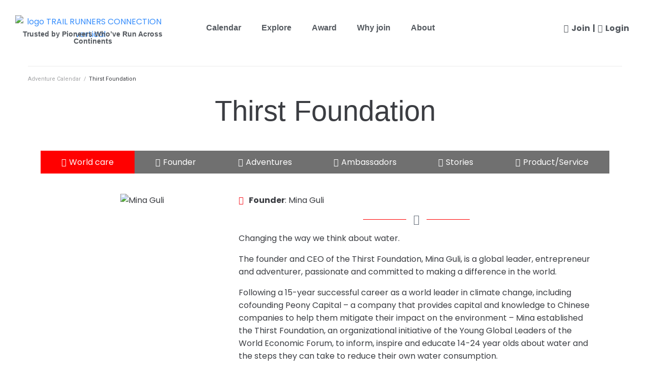

--- FILE ---
content_type: text/html; charset=UTF-8
request_url: https://trailrunnersconnection.com/world-care/thirst-for-water/
body_size: 59470
content:
<!DOCTYPE html>
<html lang="en-US" prefix="og: https://ogp.me/ns#">
<head>
<meta charset="UTF-8">
<link rel="profile" href="http://gmpg.org/xfn/11">
<link rel="pingback" href="https://trailrunnersconnection.com/xmlrpc.php">

		<script>
			( function() {
				const settings    = {"enabled":true,"storage_type":"local","clear_after_submit":"success","form_ids_with_save_user_journey":[54110,48659,39489]};
				const storageKey  = 'jet_fb_user_journey';
				const storage     = settings.storage_type === 'local' ? localStorage : sessionStorage;

				var params = new URLSearchParams( window.location.search );

				if ( params.has('jfb_clear_journey') ) {
					var status = params.get('status') ?? 'unknown',
						formId = params.get('jfb_clear_journey');

					if ( status.includes('|') ) {
						status = status.split('|')[0];
					}

					params.delete('jfb_clear_journey');

					var newSearch = params.toString();

					var newUrl = window.location.origin
								+ window.location.pathname
								+ ( newSearch ? '?' + newSearch : '' )
								+ window.location.hash;

					window.history.replaceState( null, document.title, newUrl );

					if ( ( 'success' === settings.clear_after_submit && ( 'success' === status || 'dsuccess' === status ) )
						|| 'always' === settings.clear_after_submit || 'unknown' === status )
					{
						const raw  = storage.getItem( storageKey );

						if ( ! raw ) {
							return;
						}

						let data = JSON.parse( raw );

						if ( ! Array.isArray( data ) && data.hasOwnProperty( formId ) ) {
							delete data[ formId ];
						}

						storage.setItem( storageKey, JSON.stringify( data ) );
					}
				}
			} )();
		</script>
		<meta name="viewport" content="width=device-width, initial-scale=1" />

            <script data-no-defer="1" data-ezscrex="false" data-cfasync="false" data-pagespeed-no-defer data-cookieconsent="ignore">
                var ctPublicFunctions = {"_ajax_nonce":"42288fa0c7","_rest_nonce":"cb5c1bc7a4","_ajax_url":"\/wp-admin\/admin-ajax.php","_rest_url":"https:\/\/trailrunnersconnection.com\/wp-json\/","data__cookies_type":"none","data__ajax_type":"rest","data__bot_detector_enabled":"1","data__frontend_data_log_enabled":1,"cookiePrefix":"","wprocket_detected":false,"host_url":"trailrunnersconnection.com","text__ee_click_to_select":"Click to select the whole data","text__ee_original_email":"The complete one is","text__ee_got_it":"Got it","text__ee_blocked":"Blocked","text__ee_cannot_connect":"Cannot connect","text__ee_cannot_decode":"Can not decode email. Unknown reason","text__ee_email_decoder":"CleanTalk email decoder","text__ee_wait_for_decoding":"The magic is on the way!","text__ee_decoding_process":"Please wait a few seconds while we decode the contact data."}
            </script>
        
            <script data-no-defer="1" data-ezscrex="false" data-cfasync="false" data-pagespeed-no-defer data-cookieconsent="ignore">
                var ctPublic = {"_ajax_nonce":"42288fa0c7","settings__forms__check_internal":"0","settings__forms__check_external":"0","settings__forms__force_protection":0,"settings__forms__search_test":"1","settings__forms__wc_add_to_cart":"0","settings__data__bot_detector_enabled":"1","settings__sfw__anti_crawler":0,"blog_home":"https:\/\/trailrunnersconnection.com\/","pixel__setting":"3","pixel__enabled":false,"pixel__url":null,"data__email_check_before_post":"1","data__email_check_exist_post":0,"data__cookies_type":"none","data__key_is_ok":true,"data__visible_fields_required":true,"wl_brandname":"Anti-Spam by CleanTalk","wl_brandname_short":"CleanTalk","ct_checkjs_key":1582587225,"emailEncoderPassKey":"9f67617846b1a1357ecd3565e9f6b82b","bot_detector_forms_excluded":"W10=","advancedCacheExists":false,"varnishCacheExists":false,"wc_ajax_add_to_cart":true,"theRealPerson":{"phrases":{"trpHeading":"The Real Person Badge!","trpContent1":"The commenter acts as a real person and verified as not a bot.","trpContent2":" Anti-Spam by CleanTalk","trpContentLearnMore":"Learn more"},"trpContentLink":"https:\/\/cleantalk.org\/help\/the-real-person?utm_id=&amp;utm_term=&amp;utm_source=admin_side&amp;utm_medium=trp_badge&amp;utm_content=trp_badge_link_click&amp;utm_campaign=apbct_links","imgPersonUrl":"https:\/\/trailrunnersconnection.com\/wp-content\/plugins\/cleantalk-spam-protect\/css\/images\/real_user.svg","imgShieldUrl":"https:\/\/trailrunnersconnection.com\/wp-content\/plugins\/cleantalk-spam-protect\/css\/images\/shield.svg"}}
            </script>
        
<!-- Search Engine Optimization by Rank Math - https://rankmath.com/ -->
<title>Thirst Foundation - Trail Runners Connection</title>
<meta name="description" content="Changing the way we think about water."/>
<meta name="robots" content="follow, index, max-snippet:-1, max-video-preview:-1, max-image-preview:large"/>
<link rel="canonical" href="https://trailrunnersconnection.com/world-care/thirst-for-water/" />
<meta property="og:locale" content="en_US" />
<meta property="og:type" content="article" />
<meta property="og:title" content="Thirst Foundation - Trail Runners Connection" />
<meta property="og:description" content="Changing the way we think about water." />
<meta property="og:url" content="https://trailrunnersconnection.com/world-care/thirst-for-water/" />
<meta property="og:site_name" content="Trail Runners Connection" />
<meta property="article:publisher" content="https://www.facebook.com/TrailRunnersConnection" />
<meta property="og:updated_time" content="2025-10-08T14:11:16+00:00" />
<meta property="og:image" content="https://trailrunnersconnection.com/wp-content/uploads/2020/05/Mina-Guli-Run4Rivers.jpg" />
<meta property="og:image:secure_url" content="https://trailrunnersconnection.com/wp-content/uploads/2020/05/Mina-Guli-Run4Rivers.jpg" />
<meta property="og:image:width" content="750" />
<meta property="og:image:height" content="501" />
<meta property="og:image:alt" content="Thirst Foundation" />
<meta property="og:image:type" content="image/jpeg" />
<meta name="twitter:card" content="summary_large_image" />
<meta name="twitter:title" content="Thirst Foundation - Trail Runners Connection" />
<meta name="twitter:description" content="Changing the way we think about water." />
<meta name="twitter:site" content="@runners_trail" />
<meta name="twitter:creator" content="@runners_trail" />
<meta name="twitter:image" content="https://trailrunnersconnection.com/wp-content/uploads/2020/05/Mina-Guli-Run4Rivers.jpg" />
<!-- /Rank Math WordPress SEO plugin -->

<link rel='dns-prefetch' href='//fd.cleantalk.org' />
<link rel='dns-prefetch' href='//fonts.googleapis.com' />
<link rel="alternate" type="application/rss+xml" title="Trail Runners Connection &raquo; Feed" href="https://trailrunnersconnection.com/feed/" />
<link rel="alternate" type="application/rss+xml" title="Trail Runners Connection &raquo; Comments Feed" href="https://trailrunnersconnection.com/comments/feed/" />
<link rel="alternate" title="oEmbed (JSON)" type="application/json+oembed" href="https://trailrunnersconnection.com/wp-json/oembed/1.0/embed?url=https%3A%2F%2Ftrailrunnersconnection.com%2Fworld-care%2Fthirst-for-water%2F" />
<link rel="alternate" title="oEmbed (XML)" type="text/xml+oembed" href="https://trailrunnersconnection.com/wp-json/oembed/1.0/embed?url=https%3A%2F%2Ftrailrunnersconnection.com%2Fworld-care%2Fthirst-for-water%2F&#038;format=xml" />
<style id='wp-img-auto-sizes-contain-inline-css' type='text/css'>
img:is([sizes=auto i],[sizes^="auto," i]){contain-intrinsic-size:3000px 1500px}
/*# sourceURL=wp-img-auto-sizes-contain-inline-css */
</style>
<style id='wp-emoji-styles-inline-css' type='text/css'>

	img.wp-smiley, img.emoji {
		display: inline !important;
		border: none !important;
		box-shadow: none !important;
		height: 1em !important;
		width: 1em !important;
		margin: 0 0.07em !important;
		vertical-align: -0.1em !important;
		background: none !important;
		padding: 0 !important;
	}
/*# sourceURL=wp-emoji-styles-inline-css */
</style>
<link rel='stylesheet' id='wp-block-library-css' href='https://trailrunnersconnection.com/wp-includes/css/dist/block-library/style.min.css?ver=6.9' type='text/css' media='all' />
<style id='classic-theme-styles-inline-css' type='text/css'>
/*! This file is auto-generated */
.wp-block-button__link{color:#fff;background-color:#32373c;border-radius:9999px;box-shadow:none;text-decoration:none;padding:calc(.667em + 2px) calc(1.333em + 2px);font-size:1.125em}.wp-block-file__button{background:#32373c;color:#fff;text-decoration:none}
/*# sourceURL=/wp-includes/css/classic-themes.min.css */
</style>
<link rel='stylesheet' id='jet-engine-frontend-css' href='https://trailrunnersconnection.com/wp-content/plugins/jet-engine/assets/css/frontend.css?ver=3.8.0' type='text/css' media='all' />
<style id='global-styles-inline-css' type='text/css'>
:root{--wp--preset--aspect-ratio--square: 1;--wp--preset--aspect-ratio--4-3: 4/3;--wp--preset--aspect-ratio--3-4: 3/4;--wp--preset--aspect-ratio--3-2: 3/2;--wp--preset--aspect-ratio--2-3: 2/3;--wp--preset--aspect-ratio--16-9: 16/9;--wp--preset--aspect-ratio--9-16: 9/16;--wp--preset--color--black: #000000;--wp--preset--color--cyan-bluish-gray: #abb8c3;--wp--preset--color--white: #ffffff;--wp--preset--color--pale-pink: #f78da7;--wp--preset--color--vivid-red: #cf2e2e;--wp--preset--color--luminous-vivid-orange: #ff6900;--wp--preset--color--luminous-vivid-amber: #fcb900;--wp--preset--color--light-green-cyan: #7bdcb5;--wp--preset--color--vivid-green-cyan: #00d084;--wp--preset--color--pale-cyan-blue: #8ed1fc;--wp--preset--color--vivid-cyan-blue: #0693e3;--wp--preset--color--vivid-purple: #9b51e0;--wp--preset--gradient--vivid-cyan-blue-to-vivid-purple: linear-gradient(135deg,rgb(6,147,227) 0%,rgb(155,81,224) 100%);--wp--preset--gradient--light-green-cyan-to-vivid-green-cyan: linear-gradient(135deg,rgb(122,220,180) 0%,rgb(0,208,130) 100%);--wp--preset--gradient--luminous-vivid-amber-to-luminous-vivid-orange: linear-gradient(135deg,rgb(252,185,0) 0%,rgb(255,105,0) 100%);--wp--preset--gradient--luminous-vivid-orange-to-vivid-red: linear-gradient(135deg,rgb(255,105,0) 0%,rgb(207,46,46) 100%);--wp--preset--gradient--very-light-gray-to-cyan-bluish-gray: linear-gradient(135deg,rgb(238,238,238) 0%,rgb(169,184,195) 100%);--wp--preset--gradient--cool-to-warm-spectrum: linear-gradient(135deg,rgb(74,234,220) 0%,rgb(151,120,209) 20%,rgb(207,42,186) 40%,rgb(238,44,130) 60%,rgb(251,105,98) 80%,rgb(254,248,76) 100%);--wp--preset--gradient--blush-light-purple: linear-gradient(135deg,rgb(255,206,236) 0%,rgb(152,150,240) 100%);--wp--preset--gradient--blush-bordeaux: linear-gradient(135deg,rgb(254,205,165) 0%,rgb(254,45,45) 50%,rgb(107,0,62) 100%);--wp--preset--gradient--luminous-dusk: linear-gradient(135deg,rgb(255,203,112) 0%,rgb(199,81,192) 50%,rgb(65,88,208) 100%);--wp--preset--gradient--pale-ocean: linear-gradient(135deg,rgb(255,245,203) 0%,rgb(182,227,212) 50%,rgb(51,167,181) 100%);--wp--preset--gradient--electric-grass: linear-gradient(135deg,rgb(202,248,128) 0%,rgb(113,206,126) 100%);--wp--preset--gradient--midnight: linear-gradient(135deg,rgb(2,3,129) 0%,rgb(40,116,252) 100%);--wp--preset--font-size--small: 13px;--wp--preset--font-size--medium: 20px;--wp--preset--font-size--large: 36px;--wp--preset--font-size--x-large: 42px;--wp--preset--spacing--20: 0.44rem;--wp--preset--spacing--30: 0.67rem;--wp--preset--spacing--40: 1rem;--wp--preset--spacing--50: 1.5rem;--wp--preset--spacing--60: 2.25rem;--wp--preset--spacing--70: 3.38rem;--wp--preset--spacing--80: 5.06rem;--wp--preset--shadow--natural: 6px 6px 9px rgba(0, 0, 0, 0.2);--wp--preset--shadow--deep: 12px 12px 50px rgba(0, 0, 0, 0.4);--wp--preset--shadow--sharp: 6px 6px 0px rgba(0, 0, 0, 0.2);--wp--preset--shadow--outlined: 6px 6px 0px -3px rgb(255, 255, 255), 6px 6px rgb(0, 0, 0);--wp--preset--shadow--crisp: 6px 6px 0px rgb(0, 0, 0);}:where(.is-layout-flex){gap: 0.5em;}:where(.is-layout-grid){gap: 0.5em;}body .is-layout-flex{display: flex;}.is-layout-flex{flex-wrap: wrap;align-items: center;}.is-layout-flex > :is(*, div){margin: 0;}body .is-layout-grid{display: grid;}.is-layout-grid > :is(*, div){margin: 0;}:where(.wp-block-columns.is-layout-flex){gap: 2em;}:where(.wp-block-columns.is-layout-grid){gap: 2em;}:where(.wp-block-post-template.is-layout-flex){gap: 1.25em;}:where(.wp-block-post-template.is-layout-grid){gap: 1.25em;}.has-black-color{color: var(--wp--preset--color--black) !important;}.has-cyan-bluish-gray-color{color: var(--wp--preset--color--cyan-bluish-gray) !important;}.has-white-color{color: var(--wp--preset--color--white) !important;}.has-pale-pink-color{color: var(--wp--preset--color--pale-pink) !important;}.has-vivid-red-color{color: var(--wp--preset--color--vivid-red) !important;}.has-luminous-vivid-orange-color{color: var(--wp--preset--color--luminous-vivid-orange) !important;}.has-luminous-vivid-amber-color{color: var(--wp--preset--color--luminous-vivid-amber) !important;}.has-light-green-cyan-color{color: var(--wp--preset--color--light-green-cyan) !important;}.has-vivid-green-cyan-color{color: var(--wp--preset--color--vivid-green-cyan) !important;}.has-pale-cyan-blue-color{color: var(--wp--preset--color--pale-cyan-blue) !important;}.has-vivid-cyan-blue-color{color: var(--wp--preset--color--vivid-cyan-blue) !important;}.has-vivid-purple-color{color: var(--wp--preset--color--vivid-purple) !important;}.has-black-background-color{background-color: var(--wp--preset--color--black) !important;}.has-cyan-bluish-gray-background-color{background-color: var(--wp--preset--color--cyan-bluish-gray) !important;}.has-white-background-color{background-color: var(--wp--preset--color--white) !important;}.has-pale-pink-background-color{background-color: var(--wp--preset--color--pale-pink) !important;}.has-vivid-red-background-color{background-color: var(--wp--preset--color--vivid-red) !important;}.has-luminous-vivid-orange-background-color{background-color: var(--wp--preset--color--luminous-vivid-orange) !important;}.has-luminous-vivid-amber-background-color{background-color: var(--wp--preset--color--luminous-vivid-amber) !important;}.has-light-green-cyan-background-color{background-color: var(--wp--preset--color--light-green-cyan) !important;}.has-vivid-green-cyan-background-color{background-color: var(--wp--preset--color--vivid-green-cyan) !important;}.has-pale-cyan-blue-background-color{background-color: var(--wp--preset--color--pale-cyan-blue) !important;}.has-vivid-cyan-blue-background-color{background-color: var(--wp--preset--color--vivid-cyan-blue) !important;}.has-vivid-purple-background-color{background-color: var(--wp--preset--color--vivid-purple) !important;}.has-black-border-color{border-color: var(--wp--preset--color--black) !important;}.has-cyan-bluish-gray-border-color{border-color: var(--wp--preset--color--cyan-bluish-gray) !important;}.has-white-border-color{border-color: var(--wp--preset--color--white) !important;}.has-pale-pink-border-color{border-color: var(--wp--preset--color--pale-pink) !important;}.has-vivid-red-border-color{border-color: var(--wp--preset--color--vivid-red) !important;}.has-luminous-vivid-orange-border-color{border-color: var(--wp--preset--color--luminous-vivid-orange) !important;}.has-luminous-vivid-amber-border-color{border-color: var(--wp--preset--color--luminous-vivid-amber) !important;}.has-light-green-cyan-border-color{border-color: var(--wp--preset--color--light-green-cyan) !important;}.has-vivid-green-cyan-border-color{border-color: var(--wp--preset--color--vivid-green-cyan) !important;}.has-pale-cyan-blue-border-color{border-color: var(--wp--preset--color--pale-cyan-blue) !important;}.has-vivid-cyan-blue-border-color{border-color: var(--wp--preset--color--vivid-cyan-blue) !important;}.has-vivid-purple-border-color{border-color: var(--wp--preset--color--vivid-purple) !important;}.has-vivid-cyan-blue-to-vivid-purple-gradient-background{background: var(--wp--preset--gradient--vivid-cyan-blue-to-vivid-purple) !important;}.has-light-green-cyan-to-vivid-green-cyan-gradient-background{background: var(--wp--preset--gradient--light-green-cyan-to-vivid-green-cyan) !important;}.has-luminous-vivid-amber-to-luminous-vivid-orange-gradient-background{background: var(--wp--preset--gradient--luminous-vivid-amber-to-luminous-vivid-orange) !important;}.has-luminous-vivid-orange-to-vivid-red-gradient-background{background: var(--wp--preset--gradient--luminous-vivid-orange-to-vivid-red) !important;}.has-very-light-gray-to-cyan-bluish-gray-gradient-background{background: var(--wp--preset--gradient--very-light-gray-to-cyan-bluish-gray) !important;}.has-cool-to-warm-spectrum-gradient-background{background: var(--wp--preset--gradient--cool-to-warm-spectrum) !important;}.has-blush-light-purple-gradient-background{background: var(--wp--preset--gradient--blush-light-purple) !important;}.has-blush-bordeaux-gradient-background{background: var(--wp--preset--gradient--blush-bordeaux) !important;}.has-luminous-dusk-gradient-background{background: var(--wp--preset--gradient--luminous-dusk) !important;}.has-pale-ocean-gradient-background{background: var(--wp--preset--gradient--pale-ocean) !important;}.has-electric-grass-gradient-background{background: var(--wp--preset--gradient--electric-grass) !important;}.has-midnight-gradient-background{background: var(--wp--preset--gradient--midnight) !important;}.has-small-font-size{font-size: var(--wp--preset--font-size--small) !important;}.has-medium-font-size{font-size: var(--wp--preset--font-size--medium) !important;}.has-large-font-size{font-size: var(--wp--preset--font-size--large) !important;}.has-x-large-font-size{font-size: var(--wp--preset--font-size--x-large) !important;}
:where(.wp-block-post-template.is-layout-flex){gap: 1.25em;}:where(.wp-block-post-template.is-layout-grid){gap: 1.25em;}
:where(.wp-block-term-template.is-layout-flex){gap: 1.25em;}:where(.wp-block-term-template.is-layout-grid){gap: 1.25em;}
:where(.wp-block-columns.is-layout-flex){gap: 2em;}:where(.wp-block-columns.is-layout-grid){gap: 2em;}
:root :where(.wp-block-pullquote){font-size: 1.5em;line-height: 1.6;}
/*# sourceURL=global-styles-inline-css */
</style>
<link rel='stylesheet' id='cleantalk-public-css-css' href='https://trailrunnersconnection.com/wp-content/plugins/cleantalk-spam-protect/css/cleantalk-public.min.css?ver=6.69.2_1765315293' type='text/css' media='all' />
<link rel='stylesheet' id='cleantalk-email-decoder-css-css' href='https://trailrunnersconnection.com/wp-content/plugins/cleantalk-spam-protect/css/cleantalk-email-decoder.min.css?ver=6.69.2_1765315293' type='text/css' media='all' />
<link rel='stylesheet' id='cleantalk-trp-css-css' href='https://trailrunnersconnection.com/wp-content/plugins/cleantalk-spam-protect/css/cleantalk-trp.min.css?ver=6.69.2_1765315293' type='text/css' media='all' />
<link rel='stylesheet' id='font-awesome-css' href='https://trailrunnersconnection.com/wp-content/plugins/elementor/assets/lib/font-awesome/css/font-awesome.min.css?ver=4.7.0' type='text/css' media='all' />
<link rel='stylesheet' id='kava-theme-style-css' href='https://trailrunnersconnection.com/wp-content/themes/kava/style.css?ver=2.1.4' type='text/css' media='all' />
<link rel='stylesheet' id='kava-theme-main-style-css' href='https://trailrunnersconnection.com/wp-content/themes/kava/theme.css?ver=2.1.4' type='text/css' media='all' />
<link rel='stylesheet' id='jet-fb-option-field-select-css' href='https://trailrunnersconnection.com/wp-content/plugins/jetformbuilder/modules/option-field/assets/build/select.css?ver=0edd78a6f12e2b918b82' type='text/css' media='all' />
<link rel='stylesheet' id='jet-fb-option-field-checkbox-css' href='https://trailrunnersconnection.com/wp-content/plugins/jetformbuilder/modules/option-field/assets/build/checkbox.css?ver=6e25adbbae5a5d1bb65e' type='text/css' media='all' />
<link rel='stylesheet' id='jet-fb-option-field-radio-css' href='https://trailrunnersconnection.com/wp-content/plugins/jetformbuilder/modules/option-field/assets/build/radio.css?ver=7c6d0d4d7df91e6bd6a4' type='text/css' media='all' />
<link rel='stylesheet' id='jet-fb-advanced-choices-css' href='https://trailrunnersconnection.com/wp-content/plugins/jetformbuilder/modules/advanced-choices/assets/build/main.css?ver=ca05550a7cac3b9b55a3' type='text/css' media='all' />
<link rel='stylesheet' id='jet-fb-wysiwyg-css' href='https://trailrunnersconnection.com/wp-content/plugins/jetformbuilder/modules/wysiwyg/assets/build/wysiwyg.css?ver=5a4d16fb6d7a94700261' type='text/css' media='all' />
<link rel='stylesheet' id='jet-fb-switcher-css' href='https://trailrunnersconnection.com/wp-content/plugins/jetformbuilder/modules/switcher/assets/build/switcher.css?ver=06c887a8b9195e5a119d' type='text/css' media='all' />
<link rel='stylesheet' id='kava-theme-dynamic-style-css' href='https://trailrunnersconnection.com/wp-content/uploads/kava/dynamic-style.css?ver=1765318863' type='text/css' media='all' />
<link rel='stylesheet' id='blog-layouts-module-css' href='https://trailrunnersconnection.com/wp-content/themes/kava/inc/modules/blog-layouts/assets/css/blog-layouts-module.css?ver=2.1.4' type='text/css' media='all' />
<link rel='stylesheet' id='cx-google-fonts-kava-css' href='//fonts.googleapis.com/css?family=Poppins%3A400%2C600%2C700%7CRoboto%3A400%2C300%2C500%2C900%7CMontserrat%3A700&#038;subset=latin&#038;ver=6.9' type='text/css' media='all' />
<link rel='stylesheet' id='jet-menu-public-styles-css' href='https://trailrunnersconnection.com/wp-content/plugins/jet-menu/assets/public/css/public.css?ver=2.4.18' type='text/css' media='all' />
<link rel='stylesheet' id='jet-popup-frontend-css' href='https://trailrunnersconnection.com/wp-content/plugins/jet-popup/assets/css/jet-popup-frontend.css?ver=2.0.20.1' type='text/css' media='all' />
<link rel='stylesheet' id='elementor-frontend-css' href='https://trailrunnersconnection.com/wp-content/plugins/elementor/assets/css/frontend.min.css?ver=3.33.4' type='text/css' media='all' />
<link rel='stylesheet' id='widget-image-css' href='https://trailrunnersconnection.com/wp-content/plugins/elementor/assets/css/widget-image.min.css?ver=3.33.4' type='text/css' media='all' />
<link rel='stylesheet' id='widget-heading-css' href='https://trailrunnersconnection.com/wp-content/plugins/elementor/assets/css/widget-heading.min.css?ver=3.33.4' type='text/css' media='all' />
<link rel='stylesheet' id='widget-nav-menu-css' href='https://trailrunnersconnection.com/wp-content/plugins/elementor-pro/assets/css/widget-nav-menu.min.css?ver=3.33.2' type='text/css' media='all' />
<link rel='stylesheet' id='widget-divider-css' href='https://trailrunnersconnection.com/wp-content/plugins/elementor/assets/css/widget-divider.min.css?ver=3.33.4' type='text/css' media='all' />
<link rel='stylesheet' id='widget-spacer-css' href='https://trailrunnersconnection.com/wp-content/plugins/elementor/assets/css/widget-spacer.min.css?ver=3.33.4' type='text/css' media='all' />
<link rel='stylesheet' id='widget-social-icons-css' href='https://trailrunnersconnection.com/wp-content/plugins/elementor/assets/css/widget-social-icons.min.css?ver=3.33.4' type='text/css' media='all' />
<link rel='stylesheet' id='e-apple-webkit-css' href='https://trailrunnersconnection.com/wp-content/plugins/elementor/assets/css/conditionals/apple-webkit.min.css?ver=3.33.4' type='text/css' media='all' />
<link rel='stylesheet' id='e-popup-css' href='https://trailrunnersconnection.com/wp-content/plugins/elementor-pro/assets/css/conditionals/popup.min.css?ver=3.33.2' type='text/css' media='all' />
<link rel='stylesheet' id='jet-blocks-css' href='https://trailrunnersconnection.com/wp-content/uploads/elementor/css/custom-jet-blocks.css?ver=1.3.21' type='text/css' media='all' />
<link rel='stylesheet' id='elementor-icons-css' href='https://trailrunnersconnection.com/wp-content/plugins/elementor/assets/lib/eicons/css/elementor-icons.min.css?ver=5.44.0' type='text/css' media='all' />
<link rel='stylesheet' id='elementor-post-24956-css' href='https://trailrunnersconnection.com/wp-content/uploads/elementor/css/post-24956.css?ver=1768505470' type='text/css' media='all' />
<link rel='stylesheet' id='jet-form-builder-frontend-css' href='https://trailrunnersconnection.com/wp-content/plugins/jetformbuilder/assets/build/frontend/main.css?ver=3.5.5' type='text/css' media='all' />
<link rel='stylesheet' id='jet-blog-css' href='https://trailrunnersconnection.com/wp-content/plugins/jet-blog/assets/css/jet-blog.css?ver=2.4.7.1' type='text/css' media='all' />
<link rel='stylesheet' id='jet-tabs-frontend-css' href='https://trailrunnersconnection.com/wp-content/plugins/jet-tabs/assets/css/jet-tabs-frontend.css?ver=2.2.12.1' type='text/css' media='all' />
<link rel='stylesheet' id='swiper-css' href='https://trailrunnersconnection.com/wp-content/plugins/elementor/assets/lib/swiper/v8/css/swiper.min.css?ver=8.4.5' type='text/css' media='all' />
<link rel='stylesheet' id='font-awesome-5-all-css' href='https://trailrunnersconnection.com/wp-content/plugins/elementor/assets/lib/font-awesome/css/all.min.css?ver=3.33.4' type='text/css' media='all' />
<link rel='stylesheet' id='font-awesome-4-shim-css' href='https://trailrunnersconnection.com/wp-content/plugins/elementor/assets/lib/font-awesome/css/v4-shims.min.css?ver=3.33.4' type='text/css' media='all' />
<link rel='stylesheet' id='elementor-post-44893-css' href='https://trailrunnersconnection.com/wp-content/uploads/elementor/css/post-44893.css?ver=1768505471' type='text/css' media='all' />
<link rel='stylesheet' id='elementor-post-44925-css' href='https://trailrunnersconnection.com/wp-content/uploads/elementor/css/post-44925.css?ver=1768505471' type='text/css' media='all' />
<link rel='stylesheet' id='elementor-post-26998-css' href='https://trailrunnersconnection.com/wp-content/uploads/elementor/css/post-26998.css?ver=1768506868' type='text/css' media='all' />
<link rel='stylesheet' id='elementor-post-48519-css' href='https://trailrunnersconnection.com/wp-content/uploads/elementor/css/post-48519.css?ver=1768505471' type='text/css' media='all' />
<link rel='stylesheet' id='elementor-gf-local-roboto-css' href='https://trailrunnersconnection.com/wp-content/uploads/elementor/google-fonts/css/roboto.css?ver=1748882645' type='text/css' media='all' />
<link rel='stylesheet' id='elementor-gf-local-robotoslab-css' href='https://trailrunnersconnection.com/wp-content/uploads/elementor/google-fonts/css/robotoslab.css?ver=1748882647' type='text/css' media='all' />
<link rel='stylesheet' id='elementor-gf-local-oswald-css' href='https://trailrunnersconnection.com/wp-content/uploads/elementor/google-fonts/css/oswald.css?ver=1748882648' type='text/css' media='all' />
<link rel='stylesheet' id='elementor-icons-shared-0-css' href='https://trailrunnersconnection.com/wp-content/plugins/elementor/assets/lib/font-awesome/css/fontawesome.min.css?ver=5.15.3' type='text/css' media='all' />
<link rel='stylesheet' id='elementor-icons-fa-solid-css' href='https://trailrunnersconnection.com/wp-content/plugins/elementor/assets/lib/font-awesome/css/solid.min.css?ver=5.15.3' type='text/css' media='all' />
<link rel='stylesheet' id='elementor-icons-fa-brands-css' href='https://trailrunnersconnection.com/wp-content/plugins/elementor/assets/lib/font-awesome/css/brands.min.css?ver=5.15.3' type='text/css' media='all' />
<script type="text/javascript" src="https://trailrunnersconnection.com/wp-content/plugins/cleantalk-spam-protect/js/apbct-public-bundle.min.js?ver=6.69.2_1765315293" id="apbct-public-bundle.min-js-js"></script>
<script type="text/javascript" src="https://fd.cleantalk.org/ct-bot-detector-wrapper.js?ver=6.69.2" id="ct_bot_detector-js" defer="defer" data-wp-strategy="defer"></script>
<script type="text/javascript" src="https://trailrunnersconnection.com/wp-includes/js/jquery/jquery.min.js?ver=3.7.1" id="jquery-core-js"></script>
<script type="text/javascript" src="https://trailrunnersconnection.com/wp-includes/js/jquery/jquery-migrate.min.js?ver=3.4.1" id="jquery-migrate-js"></script>
<script type="text/javascript" src="https://trailrunnersconnection.com/wp-content/plugins/elementor/assets/lib/font-awesome/js/v4-shims.min.js?ver=3.33.4" id="font-awesome-4-shim-js"></script>
<link rel="https://api.w.org/" href="https://trailrunnersconnection.com/wp-json/" /><link rel="alternate" title="JSON" type="application/json" href="https://trailrunnersconnection.com/wp-json/wp/v2/world-care/30848" /><link rel="EditURI" type="application/rsd+xml" title="RSD" href="https://trailrunnersconnection.com/xmlrpc.php?rsd" />
<meta name="generator" content="WordPress 6.9" />
<link rel='shortlink' href='https://trailrunnersconnection.com/?p=30848' />
<meta name="generator" content="Elementor 3.33.4; settings: css_print_method-external, google_font-enabled, font_display-auto">
<style type="text/css">.recentcomments a{display:inline !important;padding:0 !important;margin:0 !important;}</style>			<style>
				.e-con.e-parent:nth-of-type(n+4):not(.e-lazyloaded):not(.e-no-lazyload),
				.e-con.e-parent:nth-of-type(n+4):not(.e-lazyloaded):not(.e-no-lazyload) * {
					background-image: none !important;
				}
				@media screen and (max-height: 1024px) {
					.e-con.e-parent:nth-of-type(n+3):not(.e-lazyloaded):not(.e-no-lazyload),
					.e-con.e-parent:nth-of-type(n+3):not(.e-lazyloaded):not(.e-no-lazyload) * {
						background-image: none !important;
					}
				}
				@media screen and (max-height: 640px) {
					.e-con.e-parent:nth-of-type(n+2):not(.e-lazyloaded):not(.e-no-lazyload),
					.e-con.e-parent:nth-of-type(n+2):not(.e-lazyloaded):not(.e-no-lazyload) * {
						background-image: none !important;
					}
				}
			</style>
			<link rel="icon" href="https://trailrunnersconnection.com/wp-content/uploads/2019/02/Trail-runners-connection-logo-400x400_logo-twitter-400x400-1-100x100.png" sizes="32x32" />
<link rel="icon" href="https://trailrunnersconnection.com/wp-content/uploads/2019/02/Trail-runners-connection-logo-400x400_logo-twitter-400x400-1-230x230.png" sizes="192x192" />
<link rel="apple-touch-icon" href="https://trailrunnersconnection.com/wp-content/uploads/2019/02/Trail-runners-connection-logo-400x400_logo-twitter-400x400-1-230x230.png" />
<meta name="msapplication-TileImage" content="https://trailrunnersconnection.com/wp-content/uploads/2019/02/Trail-runners-connection-logo-400x400_logo-twitter-400x400-1-300x300.png" />
		<style type="text/css" id="wp-custom-css">
			.vertical-scroll-column .jet-listing-grid {
	max-height:900px;
	overflow-y:scroll;
	overflow-x:hidden;

}

body .site-content {
    margin-top: 0!important;
	  margin-bottom: 0!important;
}

@media (max-width: 425px) {
	.jet-form__field.file-field.jet-engine-file-upload__input {
	width:100%;
}
}
.archive .page-title{
	display:none;
}
.woocommerce-page .page-title {
	margin-top:60px;
}
.elementor-184 .elementor-element.elementor-element-49694411 .jet-nav__sub,
.elementor-162 .elementor-element.elementor-element-14c4dfa6 .jet-nav__sub {
	margin-left:17px;
}
.post-template-single-layout-2 .site-content {
	margin-bottom: 30px!important;
}
.jet-reviews-advanced h2{
	margin-bottom:25px;
}
.jet-reviews-advanced__review-fields {
	margin: 25px 0;
}
.jet-reviews-advanced__review-header {
	margin-bottom:25px;
}
.elementor-2119 .elementor-element.elementor-element-62961169 .jet-reviews-advanced__review {
    margin-bottom: 70px !important;
}

.jet-listing-grid--30941 .jet-listing-grid__item {
	padding-top: 7px;
	padding-bottom: 13px;
}

.jet-tabs { flex-direction: column; }

.jet-calendar-week__day-content {

display: block;

}

@media (max-width: 720px) {
  .jet-listing-grid__item img {
    width: 100% !important;
    height: auto !important;
    max-width: 300px;
  }
}		</style>
		</head>

<body class="wp-singular world-care-template-default single single-world-care postid-30848 wp-custom-logo wp-theme-kava layout-fullwidth blog-default jet-mega-menu-location elementor-default elementor-template-full-width elementor-kit-24956 elementor-page-26998">
<div id="page" class="site">
	<a class="skip-link screen-reader-text" href="#content">Skip to content</a>
	<header id="masthead" class="site-header ">
				<header data-elementor-type="header" data-elementor-id="44893" class="elementor elementor-44893 elementor-location-header" data-elementor-post-type="elementor_library">
			<div class="elementor-element elementor-element-4d590df e-con-full e-flex e-con e-parent" data-id="4d590df" data-element_type="container" data-settings="{&quot;jet_parallax_layout_list&quot;:[]}">
		<div class="elementor-element elementor-element-d734ea9 e-con-full e-flex e-con e-child" data-id="d734ea9" data-element_type="container" data-settings="{&quot;jet_parallax_layout_list&quot;:[]}">
		<div class="elementor-element elementor-element-8b6cb13 e-con-full e-flex e-con e-child" data-id="8b6cb13" data-element_type="container" data-settings="{&quot;jet_parallax_layout_list&quot;:[]}">
				<div class="elementor-element elementor-element-37f29df elementor-widget elementor-widget-theme-site-logo elementor-widget-image" data-id="37f29df" data-element_type="widget" data-widget_type="theme-site-logo.default">
				<div class="elementor-widget-container">
											<a href="https://trailrunnersconnection.com">
			<img src="https://trailrunnersconnection.com/wp-content/uploads/2018/12/logo-TRAIL-RUNNERS-CONNECTION-vertical.png" title="logo TRAIL RUNNERS CONNECTION vertical" alt="logo TRAIL RUNNERS CONNECTION vertical" loading="lazy" />				</a>
											</div>
				</div>
				<div class="elementor-element elementor-element-efde27b elementor-absolute elementor-widget elementor-widget-heading" data-id="efde27b" data-element_type="widget" data-settings="{&quot;_position&quot;:&quot;absolute&quot;}" data-widget_type="heading.default">
				<div class="elementor-widget-container">
					<h6 class="elementor-heading-title elementor-size-default">Trusted by Pioneers Who’ve Run Across Continents</h6>				</div>
				</div>
				</div>
				</div>
		<div class="elementor-element elementor-element-cc9a69f e-con-full e-flex e-con e-child" data-id="cc9a69f" data-element_type="container" data-settings="{&quot;jet_parallax_layout_list&quot;:[]}">
				<div class="elementor-element elementor-element-af01390 elementor-nav-menu__align-center elementor-widget__width-initial jedv-enabled--yes elementor-nav-menu--dropdown-tablet elementor-nav-menu__text-align-aside elementor-nav-menu--toggle elementor-nav-menu--burger elementor-widget elementor-widget-nav-menu" data-id="af01390" data-element_type="widget" data-settings="{&quot;layout&quot;:&quot;horizontal&quot;,&quot;submenu_icon&quot;:{&quot;value&quot;:&quot;&lt;i class=\&quot;fas fa-caret-down\&quot; aria-hidden=\&quot;true\&quot;&gt;&lt;\/i&gt;&quot;,&quot;library&quot;:&quot;fa-solid&quot;},&quot;toggle&quot;:&quot;burger&quot;}" data-widget_type="nav-menu.default">
				<div class="elementor-widget-container">
								<nav aria-label="Menu" class="elementor-nav-menu--main elementor-nav-menu__container elementor-nav-menu--layout-horizontal e--pointer-underline e--animation-fade">
				<ul id="menu-1-af01390" class="elementor-nav-menu"><li class="menu-item menu-item-type-post_type menu-item-object-page menu-item-home menu-item-53893"><a href="https://trailrunnersconnection.com/" class="elementor-item">Calendar</a></li>
<li class="menu-item menu-item-type-post_type menu-item-object-page menu-item-53850"><a href="https://trailrunnersconnection.com/explore/" class="elementor-item">Explore</a></li>
<li class="menu-item menu-item-type-post_type menu-item-object-page menu-item-53607"><a href="https://trailrunnersconnection.com/global-running-adventures-award/" class="elementor-item">Award</a></li>
<li class="menu-item menu-item-type-post_type menu-item-object-page menu-item-53681"><a href="https://trailrunnersconnection.com/why-runners-join-trail-runners-connection/" class="elementor-item">Why join</a></li>
<li class="menu-item menu-item-type-post_type menu-item-object-page menu-item-48772"><a href="https://trailrunnersconnection.com/about/" class="elementor-item">About</a></li>
</ul>			</nav>
					<div class="elementor-menu-toggle" role="button" tabindex="0" aria-label="Menu Toggle" aria-expanded="false">
			<i aria-hidden="true" role="presentation" class="elementor-menu-toggle__icon--open eicon-menu-bar"></i><i aria-hidden="true" role="presentation" class="elementor-menu-toggle__icon--close eicon-close"></i>		</div>
					<nav class="elementor-nav-menu--dropdown elementor-nav-menu__container" aria-hidden="true">
				<ul id="menu-2-af01390" class="elementor-nav-menu"><li class="menu-item menu-item-type-post_type menu-item-object-page menu-item-home menu-item-53893"><a href="https://trailrunnersconnection.com/" class="elementor-item" tabindex="-1">Calendar</a></li>
<li class="menu-item menu-item-type-post_type menu-item-object-page menu-item-53850"><a href="https://trailrunnersconnection.com/explore/" class="elementor-item" tabindex="-1">Explore</a></li>
<li class="menu-item menu-item-type-post_type menu-item-object-page menu-item-53607"><a href="https://trailrunnersconnection.com/global-running-adventures-award/" class="elementor-item" tabindex="-1">Award</a></li>
<li class="menu-item menu-item-type-post_type menu-item-object-page menu-item-53681"><a href="https://trailrunnersconnection.com/why-runners-join-trail-runners-connection/" class="elementor-item" tabindex="-1">Why join</a></li>
<li class="menu-item menu-item-type-post_type menu-item-object-page menu-item-48772"><a href="https://trailrunnersconnection.com/about/" class="elementor-item" tabindex="-1">About</a></li>
</ul>			</nav>
						</div>
				</div>
				</div>
		<div class="elementor-element elementor-element-44e48b45 e-con-full e-flex e-con e-child" data-id="44e48b45" data-element_type="container" data-settings="{&quot;jet_parallax_layout_list&quot;:[]}">
				<div class="elementor-element elementor-element-5b96033 elementor-widget elementor-widget-jet-auth-links" data-id="5b96033" data-element_type="widget" data-widget_type="jet-auth-links.default">
				<div class="elementor-widget-container">
					<div class="elementor-jet-auth-links jet-blocks"><div class="jet-auth-links"><div class="jet-auth-links__section jet-auth-links__register">
		<a class="jet-auth-links__item" href="#elementor-action%3Aaction%3Dpopup%3Aopen%26settings%3DeyJpZCI6IjQ1MTUyIiwidG9nZ2xlIjpmYWxzZX0%3D"><span class="jet-auth-links__item-icon jet-blocks-icon"><i aria-hidden="true" class="fas fa-user-plus"></i></span><span class="jet-auth-links__item-text">Join</span></a>
</div><div class="jet-auth-links__section jet-auth-links__login">
	<div class="jet-auth-links__prefix">|  </div>	<a class="jet-auth-links__item" href="#elementor-action%3Aaction%3Dpopup%3Aopen%26settings%3DeyJpZCI6IjQ1MTQ5IiwidG9nZ2xlIjpmYWxzZX0%3D"><span class="jet-auth-links__item-icon jet-blocks-icon"><i aria-hidden="true" class="fas fa-sign-in-alt"></i></span><span class="jet-auth-links__item-text">Login</span></a>
</div></div>
</div>				</div>
				</div>
				</div>
				</div>
				</header>
			</header><!-- #masthead -->
	<div class="site-breadcrumbs ">
	<div class="site-breadcrumbs__wrap container">
				
		<div class="breadcrumbs"><div></div><div>
		<div class="breadcrumbs_content">
		<div class="breadcrumbs_wrap"><div class="breadcrumbs_item"><a href="https://trailrunnersconnection.com/" class="breadcrumbs_item_link is-home" rel="home" title="Adventure Calendar">Adventure Calendar</a></div>
			 <div class="breadcrumbs_item"><div class="breadcrumbs_item_sep">&#47;</div></div> <div class="breadcrumbs_item"><span class="breadcrumbs_item_target">Thirst Foundation</span></div>
		</div>
		</div></div>
		</div>			</div>
</div>	<div id="content" class="site-content ">
		<div data-elementor-type="single" data-elementor-id="26998" class="elementor elementor-26998 elementor-location-single post-30848 world-care type-world-care status-publish has-post-thumbnail hentry world-care-location-global organization-type-non-profit world-care-type-health world-care-type-nature-wildlife" data-elementor-post-type="elementor_library">
					<section class="elementor-section elementor-top-section elementor-element elementor-element-16f1c83 elementor-section-boxed elementor-section-height-default elementor-section-height-default" data-id="16f1c83" data-element_type="section" data-settings="{&quot;jet_parallax_layout_list&quot;:[{&quot;jet_parallax_layout_image&quot;:{&quot;url&quot;:&quot;&quot;,&quot;id&quot;:&quot;&quot;,&quot;size&quot;:&quot;&quot;},&quot;_id&quot;:&quot;856c1ee&quot;,&quot;jet_parallax_layout_image_tablet&quot;:{&quot;url&quot;:&quot;&quot;,&quot;id&quot;:&quot;&quot;,&quot;size&quot;:&quot;&quot;},&quot;jet_parallax_layout_image_mobile&quot;:{&quot;url&quot;:&quot;&quot;,&quot;id&quot;:&quot;&quot;,&quot;size&quot;:&quot;&quot;},&quot;jet_parallax_layout_speed&quot;:{&quot;unit&quot;:&quot;%&quot;,&quot;size&quot;:50,&quot;sizes&quot;:[]},&quot;jet_parallax_layout_type&quot;:&quot;scroll&quot;,&quot;jet_parallax_layout_direction&quot;:&quot;1&quot;,&quot;jet_parallax_layout_fx_direction&quot;:null,&quot;jet_parallax_layout_z_index&quot;:&quot;&quot;,&quot;jet_parallax_layout_bg_x&quot;:50,&quot;jet_parallax_layout_bg_x_tablet&quot;:&quot;&quot;,&quot;jet_parallax_layout_bg_x_mobile&quot;:&quot;&quot;,&quot;jet_parallax_layout_bg_y&quot;:50,&quot;jet_parallax_layout_bg_y_tablet&quot;:&quot;&quot;,&quot;jet_parallax_layout_bg_y_mobile&quot;:&quot;&quot;,&quot;jet_parallax_layout_bg_size&quot;:&quot;auto&quot;,&quot;jet_parallax_layout_bg_size_tablet&quot;:&quot;&quot;,&quot;jet_parallax_layout_bg_size_mobile&quot;:&quot;&quot;,&quot;jet_parallax_layout_animation_prop&quot;:&quot;transform&quot;,&quot;jet_parallax_layout_on&quot;:[&quot;desktop&quot;,&quot;tablet&quot;]}]}">
						<div class="elementor-container elementor-column-gap-default">
					<div class="elementor-column elementor-col-100 elementor-top-column elementor-element elementor-element-da56a66" data-id="da56a66" data-element_type="column">
			<div class="elementor-widget-wrap elementor-element-populated">
						<div class="elementor-element elementor-element-41708c6 elementor-widget elementor-widget-heading" data-id="41708c6" data-element_type="widget" data-widget_type="heading.default">
				<div class="elementor-widget-container">
					<h1 class="elementor-heading-title elementor-size-default">Thirst Foundation</h1>				</div>
				</div>
					</div>
		</div>
					</div>
		</section>
				<section class="elementor-section elementor-top-section elementor-element elementor-element-c90e062 elementor-section-boxed elementor-section-height-default elementor-section-height-default" data-id="c90e062" data-element_type="section" data-settings="{&quot;jet_parallax_layout_list&quot;:[{&quot;jet_parallax_layout_image&quot;:{&quot;url&quot;:&quot;&quot;,&quot;id&quot;:&quot;&quot;,&quot;size&quot;:&quot;&quot;},&quot;_id&quot;:&quot;1fa0e73&quot;,&quot;jet_parallax_layout_image_tablet&quot;:{&quot;url&quot;:&quot;&quot;,&quot;id&quot;:&quot;&quot;,&quot;size&quot;:&quot;&quot;},&quot;jet_parallax_layout_image_mobile&quot;:{&quot;url&quot;:&quot;&quot;,&quot;id&quot;:&quot;&quot;,&quot;size&quot;:&quot;&quot;},&quot;jet_parallax_layout_speed&quot;:{&quot;unit&quot;:&quot;%&quot;,&quot;size&quot;:50,&quot;sizes&quot;:[]},&quot;jet_parallax_layout_type&quot;:&quot;scroll&quot;,&quot;jet_parallax_layout_direction&quot;:&quot;1&quot;,&quot;jet_parallax_layout_fx_direction&quot;:null,&quot;jet_parallax_layout_z_index&quot;:&quot;&quot;,&quot;jet_parallax_layout_bg_x&quot;:50,&quot;jet_parallax_layout_bg_x_tablet&quot;:&quot;&quot;,&quot;jet_parallax_layout_bg_x_mobile&quot;:&quot;&quot;,&quot;jet_parallax_layout_bg_y&quot;:50,&quot;jet_parallax_layout_bg_y_tablet&quot;:&quot;&quot;,&quot;jet_parallax_layout_bg_y_mobile&quot;:&quot;&quot;,&quot;jet_parallax_layout_bg_size&quot;:&quot;auto&quot;,&quot;jet_parallax_layout_bg_size_tablet&quot;:&quot;&quot;,&quot;jet_parallax_layout_bg_size_mobile&quot;:&quot;&quot;,&quot;jet_parallax_layout_animation_prop&quot;:&quot;transform&quot;,&quot;jet_parallax_layout_on&quot;:[&quot;desktop&quot;,&quot;tablet&quot;]}]}">
						<div class="elementor-container elementor-column-gap-default">
					<div class="elementor-column elementor-col-100 elementor-top-column elementor-element elementor-element-9626b4c" data-id="9626b4c" data-element_type="column">
			<div class="elementor-widget-wrap elementor-element-populated">
						<div class="elementor-element elementor-element-7edf384 elementor-widget elementor-widget-spacer" data-id="7edf384" data-element_type="widget" data-widget_type="spacer.default">
				<div class="elementor-widget-container">
							<div class="elementor-spacer">
			<div class="elementor-spacer-inner"></div>
		</div>
						</div>
				</div>
					</div>
		</div>
					</div>
		</section>
				<section class="elementor-section elementor-top-section elementor-element elementor-element-e23bf91 elementor-section-boxed elementor-section-height-default elementor-section-height-default" data-id="e23bf91" data-element_type="section" data-settings="{&quot;jet_parallax_layout_list&quot;:[{&quot;jet_parallax_layout_image&quot;:{&quot;url&quot;:&quot;&quot;,&quot;id&quot;:&quot;&quot;,&quot;size&quot;:&quot;&quot;},&quot;_id&quot;:&quot;d53ef68&quot;,&quot;jet_parallax_layout_image_tablet&quot;:{&quot;url&quot;:&quot;&quot;,&quot;id&quot;:&quot;&quot;,&quot;size&quot;:&quot;&quot;},&quot;jet_parallax_layout_image_mobile&quot;:{&quot;url&quot;:&quot;&quot;,&quot;id&quot;:&quot;&quot;,&quot;size&quot;:&quot;&quot;},&quot;jet_parallax_layout_speed&quot;:{&quot;unit&quot;:&quot;%&quot;,&quot;size&quot;:50,&quot;sizes&quot;:[]},&quot;jet_parallax_layout_type&quot;:&quot;scroll&quot;,&quot;jet_parallax_layout_direction&quot;:&quot;1&quot;,&quot;jet_parallax_layout_fx_direction&quot;:null,&quot;jet_parallax_layout_z_index&quot;:&quot;&quot;,&quot;jet_parallax_layout_bg_x&quot;:50,&quot;jet_parallax_layout_bg_x_tablet&quot;:&quot;&quot;,&quot;jet_parallax_layout_bg_x_mobile&quot;:&quot;&quot;,&quot;jet_parallax_layout_bg_y&quot;:50,&quot;jet_parallax_layout_bg_y_tablet&quot;:&quot;&quot;,&quot;jet_parallax_layout_bg_y_mobile&quot;:&quot;&quot;,&quot;jet_parallax_layout_bg_size&quot;:&quot;auto&quot;,&quot;jet_parallax_layout_bg_size_tablet&quot;:&quot;&quot;,&quot;jet_parallax_layout_bg_size_mobile&quot;:&quot;&quot;,&quot;jet_parallax_layout_animation_prop&quot;:&quot;transform&quot;,&quot;jet_parallax_layout_on&quot;:[&quot;desktop&quot;,&quot;tablet&quot;]}]}">
						<div class="elementor-container elementor-column-gap-default">
					<div class="elementor-column elementor-col-100 elementor-top-column elementor-element elementor-element-f5f98e7" data-id="f5f98e7" data-element_type="column">
			<div class="elementor-widget-wrap elementor-element-populated">
						<div class="elementor-element elementor-element-56cbec8 elementor-widget elementor-widget-jet-tabs" data-id="56cbec8" data-element_type="widget" data-settings="{&quot;tabs_position&quot;:&quot;top&quot;,&quot;no_active_tabs&quot;:&quot;false&quot;}" data-widget_type="jet-tabs.default">
				<div class="elementor-widget-container">
					
		<div class="jet-tabs jet-tabs-position-top jet-tabs-move-up-effect " data-settings="{&quot;activeIndex&quot;:0,&quot;event&quot;:&quot;click&quot;,&quot;autoSwitch&quot;:false,&quot;autoSwitchDelay&quot;:3000,&quot;ajaxTemplate&quot;:false,&quot;tabsPosition&quot;:&quot;top&quot;,&quot;switchScrolling&quot;:false,&quot;switchScrollingOffset&quot;:0}">
			<div class="jet-tabs__control-wrapper " role="tablist">
                                    <div id="jet-tabs-control-9101" class="jet-tabs__control jet-tabs__control-icon-left elementor-menu-anchor active-tab " data-tab="1" tabindex="0" role="tab" aria-controls="jet-tabs-content-9101" aria-expanded="true" data-template-id="43479"><div class="jet-tabs__control-inner"><div class="jet-tabs__label-icon jet-tabs-icon"><i class="fas fa-hand-holding-heart"></i></div><div class="jet-tabs__label-text">World care</div></div></div><div id="jet-tabs-control-9102" class="jet-tabs__control jet-tabs__control-icon-left elementor-menu-anchor  " data-tab="2" tabindex="0" role="tab" aria-controls="jet-tabs-content-9102" aria-expanded="false" data-template-id="37444"><div class="jet-tabs__control-inner"><div class="jet-tabs__label-icon jet-tabs-icon"><i class="fas fa-scroll"></i></div><div class="jet-tabs__label-text">Founder</div></div></div><div id="jet-tabs-control-9103" class="jet-tabs__control jet-tabs__control-icon-left elementor-menu-anchor  " data-tab="3" tabindex="0" role="tab" aria-controls="jet-tabs-content-9103" aria-expanded="false" data-template-id="36841"><div class="jet-tabs__control-inner"><div class="jet-tabs__label-icon jet-tabs-icon"><i class="fas fa-running"></i></div><div class="jet-tabs__label-text">Adventures</div></div></div><div id="jet-tabs-control-9104" class="jet-tabs__control jet-tabs__control-icon-left elementor-menu-anchor  " data-tab="4" tabindex="0" role="tab" aria-controls="jet-tabs-content-9104" aria-expanded="false" data-template-id="37012"><div class="jet-tabs__control-inner"><div class="jet-tabs__label-icon jet-tabs-icon"><i class="fas fa-bullhorn"></i></div><div class="jet-tabs__label-text">Ambassadors</div></div></div><div id="jet-tabs-control-9105" class="jet-tabs__control jet-tabs__control-icon-left elementor-menu-anchor  " data-tab="5" tabindex="0" role="tab" aria-controls="jet-tabs-content-9105" aria-expanded="false" data-template-id="37045"><div class="jet-tabs__control-inner"><div class="jet-tabs__label-icon jet-tabs-icon"><i class="fas fa-comment-alt"></i></div><div class="jet-tabs__label-text">Stories</div></div></div><div id="jet-tabs-control-9106" class="jet-tabs__control jet-tabs__control-icon-left elementor-menu-anchor  " data-tab="6" tabindex="0" role="tab" aria-controls="jet-tabs-content-9106" aria-expanded="false" data-template-id="37058"><div class="jet-tabs__control-inner"><div class="jet-tabs__label-icon jet-tabs-icon"><i class="fas fa-users-cog"></i></div><div class="jet-tabs__label-text">Product/Service</div></div></div>
                    			    </div>
			<div class="jet-tabs__content-wrapper">
				<div id="jet-tabs-content-9101" class="jet-tabs__content active-content" data-tab="1" role="tabpanel" aria-hidden="false" data-template-id="43479">		<div data-elementor-type="page" data-elementor-id="43479" class="elementor elementor-43479" data-elementor-post-type="elementor_library">
				<div class="elementor-element elementor-element-11d4908 e-flex e-con-boxed e-con e-parent" data-id="11d4908" data-element_type="container" data-settings="{&quot;jet_parallax_layout_list&quot;:[]}">
					<div class="e-con-inner">
				<div class="elementor-element elementor-element-ea6704a elementor-widget elementor-widget-jet-listing-grid" data-id="ea6704a" data-element_type="widget" data-settings="{&quot;columns&quot;:&quot;1&quot;}" data-widget_type="jet-listing-grid.default">
				<div class="elementor-widget-container">
					<div class="jet-listing-grid jet-listing"><div class="jet-listing-grid__items grid-col-desk-1 grid-col-tablet-1 grid-col-mobile-1 jet-listing-grid--43480" data-queried-id="30848|WP_Post" data-nav="{&quot;enabled&quot;:false,&quot;type&quot;:null,&quot;more_el&quot;:null,&quot;query&quot;:[],&quot;widget_settings&quot;:{&quot;lisitng_id&quot;:43480,&quot;posts_num&quot;:6,&quot;columns&quot;:1,&quot;columns_tablet&quot;:1,&quot;columns_mobile&quot;:1,&quot;column_min_width&quot;:240,&quot;column_min_width_tablet&quot;:240,&quot;column_min_width_mobile&quot;:240,&quot;inline_columns_css&quot;:false,&quot;is_archive_template&quot;:&quot;&quot;,&quot;post_status&quot;:[&quot;publish&quot;],&quot;use_random_posts_num&quot;:&quot;&quot;,&quot;max_posts_num&quot;:9,&quot;not_found_message&quot;:&quot;No data was found&quot;,&quot;is_masonry&quot;:false,&quot;equal_columns_height&quot;:&quot;&quot;,&quot;use_load_more&quot;:&quot;&quot;,&quot;load_more_id&quot;:&quot;&quot;,&quot;load_more_type&quot;:&quot;click&quot;,&quot;load_more_offset&quot;:{&quot;unit&quot;:&quot;px&quot;,&quot;size&quot;:0,&quot;sizes&quot;:[]},&quot;use_custom_post_types&quot;:&quot;&quot;,&quot;custom_post_types&quot;:[],&quot;hide_widget_if&quot;:&quot;&quot;,&quot;carousel_enabled&quot;:&quot;&quot;,&quot;slides_to_scroll&quot;:&quot;1&quot;,&quot;arrows&quot;:&quot;true&quot;,&quot;arrow_icon&quot;:&quot;fa fa-angle-left&quot;,&quot;dots&quot;:&quot;&quot;,&quot;autoplay&quot;:&quot;true&quot;,&quot;pause_on_hover&quot;:&quot;true&quot;,&quot;autoplay_speed&quot;:5000,&quot;infinite&quot;:&quot;true&quot;,&quot;center_mode&quot;:&quot;&quot;,&quot;effect&quot;:&quot;slide&quot;,&quot;speed&quot;:500,&quot;inject_alternative_items&quot;:&quot;&quot;,&quot;injection_items&quot;:[],&quot;scroll_slider_enabled&quot;:&quot;&quot;,&quot;scroll_slider_on&quot;:[&quot;desktop&quot;,&quot;tablet&quot;,&quot;mobile&quot;],&quot;custom_query&quot;:&quot;yes&quot;,&quot;custom_query_id&quot;:&quot;160&quot;,&quot;_element_id&quot;:&quot;&quot;,&quot;collapse_first_last_gap&quot;:false,&quot;list_tag_selection&quot;:&quot;&quot;,&quot;list_items_wrapper_tag&quot;:&quot;div&quot;,&quot;list_item_tag&quot;:&quot;div&quot;,&quot;empty_items_wrapper_tag&quot;:&quot;div&quot;}}" data-page="1" data-pages="1" data-listing-source="query" data-listing-id="43480" data-query-id="160"><div class="jet-listing-grid__item jet-listing-dynamic-post-30848" data-post-id="30848"  >		<div data-elementor-type="jet-listing-items" data-elementor-id="43480" class="elementor elementor-43480" data-elementor-post-type="jet-engine">
						<section class="elementor-section elementor-top-section elementor-element elementor-element-613c124 elementor-section-boxed elementor-section-height-default elementor-section-height-default" data-id="613c124" data-element_type="section" data-settings="{&quot;jet_parallax_layout_list&quot;:[{&quot;jet_parallax_layout_image&quot;:{&quot;url&quot;:&quot;&quot;,&quot;id&quot;:&quot;&quot;,&quot;size&quot;:&quot;&quot;},&quot;_id&quot;:&quot;6a014b4&quot;,&quot;jet_parallax_layout_image_tablet&quot;:{&quot;url&quot;:&quot;&quot;,&quot;id&quot;:&quot;&quot;,&quot;size&quot;:&quot;&quot;},&quot;jet_parallax_layout_image_mobile&quot;:{&quot;url&quot;:&quot;&quot;,&quot;id&quot;:&quot;&quot;,&quot;size&quot;:&quot;&quot;},&quot;jet_parallax_layout_speed&quot;:{&quot;unit&quot;:&quot;%&quot;,&quot;size&quot;:50,&quot;sizes&quot;:[]},&quot;jet_parallax_layout_type&quot;:&quot;scroll&quot;,&quot;jet_parallax_layout_direction&quot;:&quot;1&quot;,&quot;jet_parallax_layout_fx_direction&quot;:null,&quot;jet_parallax_layout_z_index&quot;:&quot;&quot;,&quot;jet_parallax_layout_bg_x&quot;:50,&quot;jet_parallax_layout_bg_x_tablet&quot;:&quot;&quot;,&quot;jet_parallax_layout_bg_x_mobile&quot;:&quot;&quot;,&quot;jet_parallax_layout_bg_y&quot;:50,&quot;jet_parallax_layout_bg_y_tablet&quot;:&quot;&quot;,&quot;jet_parallax_layout_bg_y_mobile&quot;:&quot;&quot;,&quot;jet_parallax_layout_bg_size&quot;:&quot;auto&quot;,&quot;jet_parallax_layout_bg_size_tablet&quot;:&quot;&quot;,&quot;jet_parallax_layout_bg_size_mobile&quot;:&quot;&quot;,&quot;jet_parallax_layout_animation_prop&quot;:&quot;transform&quot;,&quot;jet_parallax_layout_on&quot;:[&quot;desktop&quot;,&quot;tablet&quot;]}]}">
						<div class="elementor-container elementor-column-gap-default">
					<div class="elementor-column elementor-col-33 elementor-top-column elementor-element elementor-element-fe1fa7d" data-id="fe1fa7d" data-element_type="column">
			<div class="elementor-widget-wrap elementor-element-populated">
						<div class="elementor-element elementor-element-2b77e16 elementor-widget elementor-widget-jet-listing-dynamic-image" data-id="2b77e16" data-element_type="widget" data-widget_type="jet-listing-dynamic-image.default">
				<div class="elementor-widget-container">
					<div class="jet-listing jet-listing-dynamic-image" ><img fetchpriority="high" width="400" height="400" src="https://trailrunnersconnection.com/wp-content/uploads/2020/05/Mina-Guli-Run4Rivers-400x400.jpg" class="jet-listing-dynamic-image__img attachment-kava-thumb-m size-kava-thumb-m wp-post-image" alt="Mina Guli" decoding="async" srcset="https://trailrunnersconnection.com/wp-content/uploads/2020/05/Mina-Guli-Run4Rivers-400x400.jpg 400w, https://trailrunnersconnection.com/wp-content/uploads/2020/05/Mina-Guli-Run4Rivers-300x300.jpg 300w, https://trailrunnersconnection.com/wp-content/uploads/2020/05/Mina-Guli-Run4Rivers-100x100.jpg 100w, https://trailrunnersconnection.com/wp-content/uploads/2020/05/Mina-Guli-Run4Rivers-150x150.jpg 150w, https://trailrunnersconnection.com/wp-content/uploads/2020/05/Mina-Guli-Run4Rivers-230x230.jpg 230w, https://trailrunnersconnection.com/wp-content/uploads/2020/05/Mina-Guli-Run4Rivers-64x64.jpg 64w" sizes="(max-width: 400px) 100vw, 400px" loading="eager" /></div>				</div>
				</div>
				<div class="elementor-element elementor-element-a106b6d elementor-widget elementor-widget-spacer" data-id="a106b6d" data-element_type="widget" data-widget_type="spacer.default">
				<div class="elementor-widget-container">
							<div class="elementor-spacer">
			<div class="elementor-spacer-inner"></div>
		</div>
						</div>
				</div>
				<div class="elementor-element elementor-element-a6296ce elementor-widget elementor-widget-jet-listing-dynamic-field" data-id="a6296ce" data-element_type="widget" data-widget_type="jet-listing-dynamic-field.default">
				<div class="elementor-widget-container">
					<div class="jet-listing jet-listing-dynamic-field display-inline"><div class="jet-listing-dynamic-field__inline-wrap"><div class="jet-listing-dynamic-field__content" ></div></div></div>				</div>
				</div>
				<div class="elementor-element elementor-element-0530bf1 elementor-widget elementor-widget-spacer" data-id="0530bf1" data-element_type="widget" data-widget_type="spacer.default">
				<div class="elementor-widget-container">
							<div class="elementor-spacer">
			<div class="elementor-spacer-inner"></div>
		</div>
						</div>
				</div>
					</div>
		</div>
				<div class="elementor-column elementor-col-66 elementor-top-column elementor-element elementor-element-6af93f9" data-id="6af93f9" data-element_type="column">
			<div class="elementor-widget-wrap elementor-element-populated">
						<div class="elementor-element elementor-element-7f40062 elementor-widget elementor-widget-jet-listing-dynamic-field" data-id="7f40062" data-element_type="widget" data-widget_type="jet-listing-dynamic-field.default">
				<div class="elementor-widget-container">
					<div class="jet-listing jet-listing-dynamic-field display-inline"><div class="jet-listing-dynamic-field__inline-wrap"><i class="jet-listing-dynamic-field__icon fas fa-user" aria-hidden="true"></i><div class="jet-listing-dynamic-field__content" ><strong>Founder</strong/>: Mina Guli</div></div></div>				</div>
				</div>
				<div class="elementor-element elementor-element-a62d636 elementor-widget-divider--view-line_icon elementor-view-default elementor-widget-divider--element-align-center elementor-widget elementor-widget-divider" data-id="a62d636" data-element_type="widget" data-widget_type="divider.default">
				<div class="elementor-widget-container">
							<div class="elementor-divider">
			<span class="elementor-divider-separator">
							<div class="elementor-icon elementor-divider__element">
					<i aria-hidden="true" class="fas fa-hand-holding-heart"></i></div>
						</span>
		</div>
						</div>
				</div>
				<div class="elementor-element elementor-element-806772b elementor-widget elementor-widget-jet-listing-dynamic-field" data-id="806772b" data-element_type="widget" data-widget_type="jet-listing-dynamic-field.default">
				<div class="elementor-widget-container">
					<div class="jet-listing jet-listing-dynamic-field display-inline"><div class="jet-listing-dynamic-field__inline-wrap"><div class="jet-listing-dynamic-field__content" >
<p>Changing the way we think about water. </p>



<p>The founder and CEO of the Thirst Foundation, Mina Guli, is a global leader, entrepreneur and adventurer, passionate and committed to making a difference in the world.</p>



<p>Following a 15-year successful career as a world leader in climate change, including cofounding Peony Capital – a company that provides capital and knowledge to Chinese companies to help them mitigate their impact on the environment – Mina established the Thirst Foundation, an organizational initiative of the Young Global Leaders of the World Economic Forum, to inform, inspire and educate 14-24 year olds about water and the steps they can take to reduce their own water consumption.</p>



<p>Since its launch in 2012, Thirst has educated more than two million students in China, trended on Chinese Twitter, set a Guinness World Record, run innovation competitions with the participation of over 700,000 students, and now works with thousands of qualified volunteers and schools across China with the support of the Chinese government, and reached over 250 million people with its messages.</p>



<p>Mina is also a keen ultra-distance athlete, having started running only at the age of 22 after a severe injury. In 2016, she became the first person ever to run 40 marathons across 7 deserts on 7 continents, which she completed within 7 weeks. Along the route, Mina interviewed local people, putting together a real and very visual representation of the water crisis we are facing. Short films now available via <a href="https://www.youtube.com/channel/UCSNCyaiP7vqUub6xkb4u5Zg" target="_blank" rel="noopener">Deserts Run</a>, Mina and the team are documenting these stories so they are accessible to the millennial generation. An incredible journey whose messages reached over 4 billion people – and all for one reason: to raise awareness about the water crisis.</p>



<p>Mina is the former deputy chairman of the Australian Chamber of Commerce in Beijing, a strategic advisor to the Joint US-China Collaboration on Clean Energy, a member of the World Economic Forum’s Global Agenda Council on Sustainable Consumption, a member of the World Economic Forum’s Young Global Leaders community and Young Presidents Organization. <br>She is an advisor to the Chinese Government’s Eduction Sustainable Development Program, a Board Member for the Global Water Partnership, and a member of the inaugural board of the Antarctic Science Foundation.</p>



<p>Fortune Magazine named Mina as one of the 50 greatest leaders in the world. Mina is a frequent media commentator and public speaker, and splits her time between Australia, Beijing and Hong Kong, when she&#8217;s not running the world.</p>
</div></div></div>				</div>
				</div>
					</div>
		</div>
					</div>
		</section>
		<div class="elementor-element elementor-element-6d12856 e-flex e-con-boxed e-con e-parent" data-id="6d12856" data-element_type="container" data-settings="{&quot;jet_parallax_layout_list&quot;:[]}">
					<div class="e-con-inner">
				<div class="elementor-element elementor-element-4c0e663 elementor--star-style-star_fontawesome elementor-widget elementor-widget-star-rating" data-id="4c0e663" data-element_type="widget" data-widget_type="star-rating.default">
				<div class="elementor-widget-container">
							<div class="elementor-star-rating__wrapper">
						<div class="elementor-star-rating" itemtype="http://schema.org/Rating" itemscope="" itemprop="reviewRating">
				<i class="elementor-star-full" aria-hidden="true">&#xE934;</i><i class="elementor-star-full" aria-hidden="true">&#xE934;</i><i class="elementor-star-full" aria-hidden="true">&#xE934;</i><i class="elementor-star-full" aria-hidden="true">&#xE934;</i><i class="elementor-star-full" aria-hidden="true">&#xE934;</i>				<span itemprop="ratingValue" class="elementor-screen-only">Rated 5 out of 5</span>
			</div>
		</div>
						</div>
				</div>
				<div class="elementor-element elementor-element-23797c5 elementor-widget elementor-widget-jet-engine-data-store-button" data-id="23797c5" data-element_type="widget" data-widget_type="jet-engine-data-store-button.default">
				<div class="elementor-widget-container">
					<div class="jet-data-store-link-wrapper "><a href="#" class="jet-data-store-link jet-add-to-store" data-args="{&quot;store&quot;:{&quot;slug&quot;:&quot;world-care-likes&quot;,&quot;type&quot;:&quot;user-meta&quot;,&quot;is_front&quot;:false,&quot;size&quot;:0},&quot;post_id&quot;:30848,&quot;action_after_added&quot;:&quot;remove_from_store&quot;,&quot;label&quot;:&quot;&lt;span class=\&quot;jet-data-store-link__label\&quot;&gt;Add to favorites&lt;\/span&gt;&quot;,&quot;icon&quot;:&quot;&lt;i class=\&quot;jet-data-store-link__icon far fa-star\&quot; aria-hidden=\&quot;true\&quot;&gt;&lt;\/i&gt;&quot;,&quot;added_url&quot;:&quot;&quot;,&quot;added_label&quot;:&quot;&lt;span class=\&quot;jet-data-store-link__label\&quot;&gt;Added to favorites&lt;\/span&gt;&quot;,&quot;added_icon&quot;:&quot;&lt;i class=\&quot;jet-data-store-link__icon fas fa-star\&quot; aria-hidden=\&quot;true\&quot;&gt;&lt;\/i&gt;&quot;,&quot;synch_id&quot;:&quot;favorite-world-care&quot;}" data-post="30848" data-store="world-care-likes"><i class="jet-data-store-link__icon far fa-star" aria-hidden="true"></i><span class="jet-data-store-link__label">Add to favorites</span></a></div>				</div>
				</div>
					</div>
				</div>
				</div>
		</div></div></div>				</div>
				</div>
					</div>
				</div>
				</div>
		</div><div id="jet-tabs-content-9102" class="jet-tabs__content " data-tab="2" role="tabpanel" aria-hidden="true" data-template-id="37444">		<div data-elementor-type="page" data-elementor-id="37444" class="elementor elementor-37444" data-elementor-post-type="elementor_library">
						<section class="elementor-section elementor-top-section elementor-element elementor-element-e5c9f95 elementor-section-boxed elementor-section-height-default elementor-section-height-default" data-id="e5c9f95" data-element_type="section" data-settings="{&quot;jet_parallax_layout_list&quot;:[{&quot;jet_parallax_layout_image&quot;:{&quot;url&quot;:&quot;&quot;,&quot;id&quot;:&quot;&quot;,&quot;size&quot;:&quot;&quot;},&quot;_id&quot;:&quot;f7d5344&quot;,&quot;jet_parallax_layout_image_tablet&quot;:{&quot;url&quot;:&quot;&quot;,&quot;id&quot;:&quot;&quot;,&quot;size&quot;:&quot;&quot;},&quot;jet_parallax_layout_image_mobile&quot;:{&quot;url&quot;:&quot;&quot;,&quot;id&quot;:&quot;&quot;,&quot;size&quot;:&quot;&quot;},&quot;jet_parallax_layout_speed&quot;:{&quot;unit&quot;:&quot;%&quot;,&quot;size&quot;:50,&quot;sizes&quot;:[]},&quot;jet_parallax_layout_type&quot;:&quot;scroll&quot;,&quot;jet_parallax_layout_direction&quot;:&quot;1&quot;,&quot;jet_parallax_layout_fx_direction&quot;:null,&quot;jet_parallax_layout_z_index&quot;:&quot;&quot;,&quot;jet_parallax_layout_bg_x&quot;:50,&quot;jet_parallax_layout_bg_x_tablet&quot;:&quot;&quot;,&quot;jet_parallax_layout_bg_x_mobile&quot;:&quot;&quot;,&quot;jet_parallax_layout_bg_y&quot;:50,&quot;jet_parallax_layout_bg_y_tablet&quot;:&quot;&quot;,&quot;jet_parallax_layout_bg_y_mobile&quot;:&quot;&quot;,&quot;jet_parallax_layout_bg_size&quot;:&quot;auto&quot;,&quot;jet_parallax_layout_bg_size_tablet&quot;:&quot;&quot;,&quot;jet_parallax_layout_bg_size_mobile&quot;:&quot;&quot;,&quot;jet_parallax_layout_animation_prop&quot;:&quot;transform&quot;,&quot;jet_parallax_layout_on&quot;:[&quot;desktop&quot;,&quot;tablet&quot;]}]}">
						<div class="elementor-container elementor-column-gap-default">
					<div class="elementor-column elementor-col-100 elementor-top-column elementor-element elementor-element-ca05d62" data-id="ca05d62" data-element_type="column">
			<div class="elementor-widget-wrap elementor-element-populated">
							</div>
		</div>
					</div>
		</section>
				<section class="elementor-section elementor-top-section elementor-element elementor-element-518fe15 elementor-section-boxed elementor-section-height-default elementor-section-height-default" data-id="518fe15" data-element_type="section" data-settings="{&quot;jet_parallax_layout_list&quot;:[{&quot;jet_parallax_layout_image&quot;:{&quot;url&quot;:&quot;&quot;,&quot;id&quot;:&quot;&quot;,&quot;size&quot;:&quot;&quot;},&quot;_id&quot;:&quot;f7d5344&quot;,&quot;jet_parallax_layout_image_tablet&quot;:{&quot;url&quot;:&quot;&quot;,&quot;id&quot;:&quot;&quot;,&quot;size&quot;:&quot;&quot;},&quot;jet_parallax_layout_image_mobile&quot;:{&quot;url&quot;:&quot;&quot;,&quot;id&quot;:&quot;&quot;,&quot;size&quot;:&quot;&quot;},&quot;jet_parallax_layout_speed&quot;:{&quot;unit&quot;:&quot;%&quot;,&quot;size&quot;:50,&quot;sizes&quot;:[]},&quot;jet_parallax_layout_type&quot;:&quot;scroll&quot;,&quot;jet_parallax_layout_direction&quot;:&quot;1&quot;,&quot;jet_parallax_layout_fx_direction&quot;:null,&quot;jet_parallax_layout_z_index&quot;:&quot;&quot;,&quot;jet_parallax_layout_bg_x&quot;:50,&quot;jet_parallax_layout_bg_x_tablet&quot;:&quot;&quot;,&quot;jet_parallax_layout_bg_x_mobile&quot;:&quot;&quot;,&quot;jet_parallax_layout_bg_y&quot;:50,&quot;jet_parallax_layout_bg_y_tablet&quot;:&quot;&quot;,&quot;jet_parallax_layout_bg_y_mobile&quot;:&quot;&quot;,&quot;jet_parallax_layout_bg_size&quot;:&quot;auto&quot;,&quot;jet_parallax_layout_bg_size_tablet&quot;:&quot;&quot;,&quot;jet_parallax_layout_bg_size_mobile&quot;:&quot;&quot;,&quot;jet_parallax_layout_animation_prop&quot;:&quot;transform&quot;,&quot;jet_parallax_layout_on&quot;:[&quot;desktop&quot;,&quot;tablet&quot;]}]}">
						<div class="elementor-container elementor-column-gap-default">
					<div class="elementor-column elementor-col-100 elementor-top-column elementor-element elementor-element-8576949" data-id="8576949" data-element_type="column">
			<div class="elementor-widget-wrap elementor-element-populated">
							</div>
		</div>
					</div>
		</section>
				<section class="elementor-section elementor-top-section elementor-element elementor-element-7c4a22e3 elementor-section-boxed elementor-section-height-default elementor-section-height-default" data-id="7c4a22e3" data-element_type="section" data-settings="{&quot;jet_parallax_layout_list&quot;:[{&quot;jet_parallax_layout_image&quot;:{&quot;url&quot;:&quot;&quot;,&quot;id&quot;:&quot;&quot;,&quot;size&quot;:&quot;&quot;},&quot;_id&quot;:&quot;f7d5344&quot;,&quot;jet_parallax_layout_image_tablet&quot;:{&quot;url&quot;:&quot;&quot;,&quot;id&quot;:&quot;&quot;,&quot;size&quot;:&quot;&quot;},&quot;jet_parallax_layout_image_mobile&quot;:{&quot;url&quot;:&quot;&quot;,&quot;id&quot;:&quot;&quot;,&quot;size&quot;:&quot;&quot;},&quot;jet_parallax_layout_speed&quot;:{&quot;unit&quot;:&quot;%&quot;,&quot;size&quot;:50,&quot;sizes&quot;:[]},&quot;jet_parallax_layout_type&quot;:&quot;scroll&quot;,&quot;jet_parallax_layout_direction&quot;:&quot;1&quot;,&quot;jet_parallax_layout_fx_direction&quot;:null,&quot;jet_parallax_layout_z_index&quot;:&quot;&quot;,&quot;jet_parallax_layout_bg_x&quot;:50,&quot;jet_parallax_layout_bg_x_tablet&quot;:&quot;&quot;,&quot;jet_parallax_layout_bg_x_mobile&quot;:&quot;&quot;,&quot;jet_parallax_layout_bg_y&quot;:50,&quot;jet_parallax_layout_bg_y_tablet&quot;:&quot;&quot;,&quot;jet_parallax_layout_bg_y_mobile&quot;:&quot;&quot;,&quot;jet_parallax_layout_bg_size&quot;:&quot;auto&quot;,&quot;jet_parallax_layout_bg_size_tablet&quot;:&quot;&quot;,&quot;jet_parallax_layout_bg_size_mobile&quot;:&quot;&quot;,&quot;jet_parallax_layout_animation_prop&quot;:&quot;transform&quot;,&quot;jet_parallax_layout_on&quot;:[&quot;desktop&quot;,&quot;tablet&quot;]}]}">
						<div class="elementor-container elementor-column-gap-default">
					<div class="elementor-column elementor-col-100 elementor-top-column elementor-element elementor-element-72d6e0a9" data-id="72d6e0a9" data-element_type="column">
			<div class="elementor-widget-wrap elementor-element-populated">
						<div class="elementor-element elementor-element-11a9ee4a elementor-widget elementor-widget-jet-listing-grid" data-id="11a9ee4a" data-element_type="widget" data-settings="{&quot;columns&quot;:&quot;1&quot;}" data-widget_type="jet-listing-grid.default">
				<div class="elementor-widget-container">
					<div class="jet-listing-grid jet-listing"><div class="jet-listing-grid__items grid-col-desk-1 grid-col-tablet-1 grid-col-mobile-1 jet-listing-grid--33427" data-queried-id="30848|WP_Post" data-nav="{&quot;enabled&quot;:false,&quot;type&quot;:null,&quot;more_el&quot;:null,&quot;query&quot;:[],&quot;widget_settings&quot;:{&quot;lisitng_id&quot;:33427,&quot;posts_num&quot;:6,&quot;columns&quot;:1,&quot;columns_tablet&quot;:1,&quot;columns_mobile&quot;:1,&quot;column_min_width&quot;:240,&quot;column_min_width_tablet&quot;:240,&quot;column_min_width_mobile&quot;:240,&quot;inline_columns_css&quot;:false,&quot;is_archive_template&quot;:&quot;&quot;,&quot;post_status&quot;:[&quot;publish&quot;],&quot;use_random_posts_num&quot;:&quot;&quot;,&quot;max_posts_num&quot;:9,&quot;not_found_message&quot;:&quot;No data was found&quot;,&quot;is_masonry&quot;:false,&quot;equal_columns_height&quot;:&quot;&quot;,&quot;use_load_more&quot;:&quot;&quot;,&quot;load_more_id&quot;:&quot;&quot;,&quot;load_more_type&quot;:&quot;click&quot;,&quot;load_more_offset&quot;:{&quot;unit&quot;:&quot;px&quot;,&quot;size&quot;:0,&quot;sizes&quot;:[]},&quot;use_custom_post_types&quot;:&quot;&quot;,&quot;custom_post_types&quot;:[],&quot;hide_widget_if&quot;:&quot;empty_query&quot;,&quot;carousel_enabled&quot;:&quot;&quot;,&quot;slides_to_scroll&quot;:&quot;1&quot;,&quot;arrows&quot;:&quot;true&quot;,&quot;arrow_icon&quot;:&quot;fa fa-angle-left&quot;,&quot;dots&quot;:&quot;&quot;,&quot;autoplay&quot;:&quot;true&quot;,&quot;pause_on_hover&quot;:&quot;true&quot;,&quot;autoplay_speed&quot;:5000,&quot;infinite&quot;:&quot;true&quot;,&quot;center_mode&quot;:&quot;&quot;,&quot;effect&quot;:&quot;slide&quot;,&quot;speed&quot;:500,&quot;inject_alternative_items&quot;:&quot;&quot;,&quot;injection_items&quot;:[],&quot;scroll_slider_enabled&quot;:&quot;&quot;,&quot;scroll_slider_on&quot;:[&quot;desktop&quot;,&quot;tablet&quot;,&quot;mobile&quot;],&quot;custom_query&quot;:&quot;yes&quot;,&quot;custom_query_id&quot;:&quot;206&quot;,&quot;_element_id&quot;:&quot;&quot;,&quot;collapse_first_last_gap&quot;:false,&quot;list_tag_selection&quot;:&quot;&quot;,&quot;list_items_wrapper_tag&quot;:&quot;div&quot;,&quot;list_item_tag&quot;:&quot;div&quot;,&quot;empty_items_wrapper_tag&quot;:&quot;div&quot;}}" data-page="1" data-pages="1" data-listing-source="query" data-listing-id="33427" data-query-id="206"><div class="jet-listing-grid__item jet-listing-dynamic-post-28484" data-post-id="28484"  >		<div data-elementor-type="jet-listing-items" data-elementor-id="33427" class="elementor elementor-33427" data-elementor-post-type="jet-engine">
						<section class="elementor-section elementor-top-section elementor-element elementor-element-262c138 elementor-section-full_width elementor-section-content-middle elementor-section-height-default elementor-section-height-default" data-id="262c138" data-element_type="section" data-settings="{&quot;jet_parallax_layout_list&quot;:[{&quot;jet_parallax_layout_image&quot;:{&quot;url&quot;:&quot;&quot;,&quot;id&quot;:&quot;&quot;,&quot;size&quot;:&quot;&quot;},&quot;_id&quot;:&quot;6d3494d&quot;,&quot;jet_parallax_layout_image_tablet&quot;:{&quot;url&quot;:&quot;&quot;,&quot;id&quot;:&quot;&quot;,&quot;size&quot;:&quot;&quot;},&quot;jet_parallax_layout_image_mobile&quot;:{&quot;url&quot;:&quot;&quot;,&quot;id&quot;:&quot;&quot;,&quot;size&quot;:&quot;&quot;},&quot;jet_parallax_layout_speed&quot;:{&quot;unit&quot;:&quot;%&quot;,&quot;size&quot;:50,&quot;sizes&quot;:[]},&quot;jet_parallax_layout_type&quot;:&quot;scroll&quot;,&quot;jet_parallax_layout_direction&quot;:&quot;1&quot;,&quot;jet_parallax_layout_fx_direction&quot;:null,&quot;jet_parallax_layout_z_index&quot;:&quot;&quot;,&quot;jet_parallax_layout_bg_x&quot;:50,&quot;jet_parallax_layout_bg_x_tablet&quot;:&quot;&quot;,&quot;jet_parallax_layout_bg_x_mobile&quot;:&quot;&quot;,&quot;jet_parallax_layout_bg_y&quot;:50,&quot;jet_parallax_layout_bg_y_tablet&quot;:&quot;&quot;,&quot;jet_parallax_layout_bg_y_mobile&quot;:&quot;&quot;,&quot;jet_parallax_layout_bg_size&quot;:&quot;auto&quot;,&quot;jet_parallax_layout_bg_size_tablet&quot;:&quot;&quot;,&quot;jet_parallax_layout_bg_size_mobile&quot;:&quot;&quot;,&quot;jet_parallax_layout_animation_prop&quot;:&quot;transform&quot;,&quot;jet_parallax_layout_on&quot;:[&quot;desktop&quot;,&quot;tablet&quot;]}],&quot;background_background&quot;:&quot;classic&quot;}">
						<div class="elementor-container elementor-column-gap-default">
					<div class="elementor-column elementor-col-33 elementor-top-column elementor-element elementor-element-6527cc0" data-id="6527cc0" data-element_type="column" data-settings="{&quot;background_background&quot;:&quot;classic&quot;}">
			<div class="elementor-widget-wrap elementor-element-populated">
						<div class="elementor-element elementor-element-14c9c0a elementor-widget elementor-widget-jet-listing-dynamic-image" data-id="14c9c0a" data-element_type="widget" data-widget_type="jet-listing-dynamic-image.default">
				<div class="elementor-widget-container">
					<div class="jet-listing jet-listing-dynamic-image" ><a href="https://trailrunnersconnection.com/runners/mina-guli/" class="jet-listing-dynamic-image__link" target="_blank"><img width="300" height="300" src="https://trailrunnersconnection.com/wp-content/uploads/2019/01/Mina-finish-e1547675488226-300x300.jpg" class="jet-listing-dynamic-image__img attachment-thumblist size-thumblist wp-post-image" alt="Mina Guli" decoding="async" srcset="https://trailrunnersconnection.com/wp-content/uploads/2019/01/Mina-finish-e1547675488226-300x300.jpg 300w, https://trailrunnersconnection.com/wp-content/uploads/2019/01/Mina-finish-e1547675488226-100x100.jpg 100w, https://trailrunnersconnection.com/wp-content/uploads/2019/01/Mina-finish-e1547675488226-600x600.jpg 600w, https://trailrunnersconnection.com/wp-content/uploads/2019/01/Mina-finish-e1547675488226-150x150.jpg 150w, https://trailrunnersconnection.com/wp-content/uploads/2019/01/Mina-finish-e1547675488226-768x768.jpg 768w, https://trailrunnersconnection.com/wp-content/uploads/2019/01/Mina-finish-e1547675488226-230x230.jpg 230w, https://trailrunnersconnection.com/wp-content/uploads/2019/01/Mina-finish-e1547675488226-400x400.jpg 400w, https://trailrunnersconnection.com/wp-content/uploads/2019/01/Mina-finish-e1547675488226-640x640.jpg 640w, https://trailrunnersconnection.com/wp-content/uploads/2019/01/Mina-finish-e1547675488226.jpg 854w" sizes="(max-width: 300px) 100vw, 300px" loading="eager" /></a></div>				</div>
				</div>
				<div class="elementor-element elementor-element-cacc177 elementor-widget elementor-widget-spacer" data-id="cacc177" data-element_type="widget" data-widget_type="spacer.default">
				<div class="elementor-widget-container">
							<div class="elementor-spacer">
			<div class="elementor-spacer-inner"></div>
		</div>
						</div>
				</div>
				<div class="elementor-element elementor-element-02ce155 elementor-widget elementor-widget-jet-listing-dynamic-field" data-id="02ce155" data-element_type="widget" data-widget_type="jet-listing-dynamic-field.default">
				<div class="elementor-widget-container">
					<div class="jet-listing jet-listing-dynamic-field display-inline"><div class="jet-listing-dynamic-field__inline-wrap"><div class="jet-listing-dynamic-field__content" >Mina Guli</div></div></div>				</div>
				</div>
				<div class="elementor-element elementor-element-d23c7d8 elementor-widget elementor-widget-spacer" data-id="d23c7d8" data-element_type="widget" data-widget_type="spacer.default">
				<div class="elementor-widget-container">
							<div class="elementor-spacer">
			<div class="elementor-spacer-inner"></div>
		</div>
						</div>
				</div>
					</div>
		</div>
				<div class="elementor-column elementor-col-66 elementor-top-column elementor-element elementor-element-27f3ddf" data-id="27f3ddf" data-element_type="column">
			<div class="elementor-widget-wrap elementor-element-populated">
						<div class="elementor-element elementor-element-51bc457 elementor-widget elementor-widget-jet-listing-dynamic-field" data-id="51bc457" data-element_type="widget" data-widget_type="jet-listing-dynamic-field.default">
				<div class="elementor-widget-container">
					<div class="jet-listing jet-listing-dynamic-field display-inline"><div class="jet-listing-dynamic-field__inline-wrap"><div class="jet-listing-dynamic-field__content" >Mina Guli</div></div></div>				</div>
				</div>
				<div class="elementor-element elementor-element-8dad062 elementor-widget-divider--view-line_icon elementor-view-default elementor-widget-divider--element-align-center elementor-widget elementor-widget-divider" data-id="8dad062" data-element_type="widget" data-widget_type="divider.default">
				<div class="elementor-widget-container">
							<div class="elementor-divider">
			<span class="elementor-divider-separator">
							<div class="elementor-icon elementor-divider__element">
					<i aria-hidden="true" class="fas fa-scroll"></i></div>
						</span>
		</div>
						</div>
				</div>
				<div class="elementor-element elementor-element-2717973 elementor-widget elementor-widget-spacer" data-id="2717973" data-element_type="widget" data-widget_type="spacer.default">
				<div class="elementor-widget-container">
							<div class="elementor-spacer">
			<div class="elementor-spacer-inner"></div>
		</div>
						</div>
				</div>
				<div class="elementor-element elementor-element-37cf0dc elementor-widget elementor-widget-jet-listing-dynamic-field" data-id="37cf0dc" data-element_type="widget" data-widget_type="jet-listing-dynamic-field.default">
				<div class="elementor-widget-container">
					<div class="jet-listing jet-listing-dynamic-field display-inline"><div class="jet-listing-dynamic-field__inline-wrap"><div class="jet-listing-dynamic-field__content" >Water Advocate and Founder of Thirst Foundation, Mina Guli, became an ultrarunner to raise awareness about the global water crisis. &#8220;Despite growing up in Australia, I was never a sporty kid. I couldn’t figure out how to make my body do what I wanted it to. I became adept at avoiding sport. It was only when the doctors told me I would never be able to run again, after hurting my back so badly from being pushed into a swimming pool, that I saw sport as an opportunity. I fell into climate change by accident, during my early years as...</div></div></div>				</div>
				</div>
				<div class="elementor-element elementor-element-8a2c233 elementor-widget elementor-widget-spacer" data-id="8a2c233" data-element_type="widget" data-widget_type="spacer.default">
				<div class="elementor-widget-container">
							<div class="elementor-spacer">
			<div class="elementor-spacer-inner"></div>
		</div>
						</div>
				</div>
				<div class="elementor-element elementor-element-4c0bde2 elementor-widget elementor-widget-jet-listing-dynamic-link" data-id="4c0bde2" data-element_type="widget" data-widget_type="jet-listing-dynamic-link.default">
				<div class="elementor-widget-container">
					<div class="jet-listing jet-listing-dynamic-link"><a href="https://trailrunnersconnection.com/runners/mina-guli/" class="jet-listing-dynamic-link__link"><i class="jet-listing-dynamic-link__icon fas fa-scroll" aria-hidden="true"></i><span class="jet-listing-dynamic-link__label">&nbsp;Check out runner's bio</span></a></div>				</div>
				</div>
				<div class="elementor-element elementor-element-f9053f4 elementor-widget elementor-widget-spacer" data-id="f9053f4" data-element_type="widget" data-widget_type="spacer.default">
				<div class="elementor-widget-container">
							<div class="elementor-spacer">
			<div class="elementor-spacer-inner"></div>
		</div>
						</div>
				</div>
					</div>
		</div>
					</div>
		</section>
				</div>
		</div></div></div>				</div>
				</div>
					</div>
		</div>
					</div>
		</section>
				<section class="elementor-section elementor-top-section elementor-element elementor-element-9623aa8 elementor-section-boxed elementor-section-height-default elementor-section-height-default" data-id="9623aa8" data-element_type="section" data-settings="{&quot;jet_parallax_layout_list&quot;:[{&quot;jet_parallax_layout_image&quot;:{&quot;url&quot;:&quot;&quot;,&quot;id&quot;:&quot;&quot;,&quot;size&quot;:&quot;&quot;},&quot;_id&quot;:&quot;f7d5344&quot;,&quot;jet_parallax_layout_image_tablet&quot;:{&quot;url&quot;:&quot;&quot;,&quot;id&quot;:&quot;&quot;,&quot;size&quot;:&quot;&quot;},&quot;jet_parallax_layout_image_mobile&quot;:{&quot;url&quot;:&quot;&quot;,&quot;id&quot;:&quot;&quot;,&quot;size&quot;:&quot;&quot;},&quot;jet_parallax_layout_speed&quot;:{&quot;unit&quot;:&quot;%&quot;,&quot;size&quot;:50,&quot;sizes&quot;:[]},&quot;jet_parallax_layout_type&quot;:&quot;scroll&quot;,&quot;jet_parallax_layout_direction&quot;:&quot;1&quot;,&quot;jet_parallax_layout_fx_direction&quot;:null,&quot;jet_parallax_layout_z_index&quot;:&quot;&quot;,&quot;jet_parallax_layout_bg_x&quot;:50,&quot;jet_parallax_layout_bg_x_tablet&quot;:&quot;&quot;,&quot;jet_parallax_layout_bg_x_mobile&quot;:&quot;&quot;,&quot;jet_parallax_layout_bg_y&quot;:50,&quot;jet_parallax_layout_bg_y_tablet&quot;:&quot;&quot;,&quot;jet_parallax_layout_bg_y_mobile&quot;:&quot;&quot;,&quot;jet_parallax_layout_bg_size&quot;:&quot;auto&quot;,&quot;jet_parallax_layout_bg_size_tablet&quot;:&quot;&quot;,&quot;jet_parallax_layout_bg_size_mobile&quot;:&quot;&quot;,&quot;jet_parallax_layout_animation_prop&quot;:&quot;transform&quot;,&quot;jet_parallax_layout_on&quot;:[&quot;desktop&quot;,&quot;tablet&quot;]}]}">
						<div class="elementor-container elementor-column-gap-default">
					<div class="elementor-column elementor-col-100 elementor-top-column elementor-element elementor-element-3f07784" data-id="3f07784" data-element_type="column">
			<div class="elementor-widget-wrap elementor-element-populated">
							</div>
		</div>
					</div>
		</section>
		<div class="elementor-element elementor-element-6eb83c5 e-flex e-con-boxed e-con e-parent" data-id="6eb83c5" data-element_type="container" data-settings="{&quot;jet_parallax_layout_list&quot;:[]}">
					<div class="e-con-inner">
					</div>
				</div>
		<div class="elementor-element elementor-element-0e03400 e-flex e-con-boxed e-con e-parent" data-id="0e03400" data-element_type="container" data-settings="{&quot;jet_parallax_layout_list&quot;:[]}">
					<div class="e-con-inner">
					</div>
				</div>
				</div>
		</div><div id="jet-tabs-content-9103" class="jet-tabs__content " data-tab="3" role="tabpanel" aria-hidden="true" data-template-id="36841">		<div data-elementor-type="page" data-elementor-id="36841" class="elementor elementor-36841" data-elementor-post-type="elementor_library">
				<div class="elementor-element elementor-element-0e35ff4 check_if_empty jedv-enabled--yes e-flex e-con-boxed e-con e-parent" data-id="0e35ff4" data-element_type="container" data-settings="{&quot;jet_parallax_layout_list&quot;:[]}">
					<div class="e-con-inner">
				<div class="elementor-element elementor-element-2f7f2bc check_if_empty elementor-widget elementor-widget-jet-listing-grid" data-id="2f7f2bc" data-element_type="widget" data-settings="{&quot;columns&quot;:&quot;1&quot;}" data-widget_type="jet-listing-grid.default">
				<div class="elementor-widget-container">
					<div class="jet-listing-grid jet-listing"><div class="jet-listing-grid__items grid-col-desk-1 grid-col-tablet-1 grid-col-mobile-1 jet-listing-grid--27265" data-queried-id="30848|WP_Post" data-nav="{&quot;enabled&quot;:false,&quot;type&quot;:null,&quot;more_el&quot;:null,&quot;query&quot;:[],&quot;widget_settings&quot;:{&quot;lisitng_id&quot;:27265,&quot;posts_num&quot;:15,&quot;columns&quot;:1,&quot;columns_tablet&quot;:1,&quot;columns_mobile&quot;:1,&quot;column_min_width&quot;:240,&quot;column_min_width_tablet&quot;:240,&quot;column_min_width_mobile&quot;:240,&quot;inline_columns_css&quot;:false,&quot;is_archive_template&quot;:&quot;&quot;,&quot;post_status&quot;:[&quot;publish&quot;],&quot;use_random_posts_num&quot;:&quot;&quot;,&quot;max_posts_num&quot;:9,&quot;not_found_message&quot;:&quot;No data was found&quot;,&quot;is_masonry&quot;:false,&quot;equal_columns_height&quot;:&quot;&quot;,&quot;use_load_more&quot;:&quot;&quot;,&quot;load_more_id&quot;:&quot;&quot;,&quot;load_more_type&quot;:&quot;click&quot;,&quot;load_more_offset&quot;:{&quot;unit&quot;:&quot;px&quot;,&quot;size&quot;:0,&quot;sizes&quot;:[]},&quot;use_custom_post_types&quot;:&quot;&quot;,&quot;custom_post_types&quot;:[],&quot;hide_widget_if&quot;:&quot;empty_query&quot;,&quot;carousel_enabled&quot;:&quot;&quot;,&quot;slides_to_scroll&quot;:&quot;1&quot;,&quot;arrows&quot;:&quot;true&quot;,&quot;arrow_icon&quot;:&quot;fa fa-angle-left&quot;,&quot;dots&quot;:&quot;&quot;,&quot;autoplay&quot;:&quot;true&quot;,&quot;pause_on_hover&quot;:&quot;true&quot;,&quot;autoplay_speed&quot;:5000,&quot;infinite&quot;:&quot;true&quot;,&quot;center_mode&quot;:&quot;&quot;,&quot;effect&quot;:&quot;slide&quot;,&quot;speed&quot;:500,&quot;inject_alternative_items&quot;:&quot;&quot;,&quot;injection_items&quot;:[],&quot;scroll_slider_enabled&quot;:&quot;&quot;,&quot;scroll_slider_on&quot;:[&quot;desktop&quot;,&quot;tablet&quot;,&quot;mobile&quot;],&quot;custom_query&quot;:&quot;yes&quot;,&quot;custom_query_id&quot;:&quot;400&quot;,&quot;_element_id&quot;:&quot;&quot;,&quot;collapse_first_last_gap&quot;:false,&quot;list_tag_selection&quot;:&quot;&quot;,&quot;list_items_wrapper_tag&quot;:&quot;div&quot;,&quot;list_item_tag&quot;:&quot;div&quot;,&quot;empty_items_wrapper_tag&quot;:&quot;div&quot;}}" data-page="1" data-pages="1" data-listing-source="query" data-listing-id="27265" data-query-id="400"><div class="jet-listing-grid__item jet-listing-dynamic-post-50520" data-post-id="50520"  >		<div data-elementor-type="jet-listing-items" data-elementor-id="27265" class="elementor elementor-27265" data-elementor-post-type="jet-engine">
						<section class="elementor-section elementor-top-section elementor-element elementor-element-b5a8e8d elementor-section-boxed elementor-section-height-default elementor-section-height-default" data-id="b5a8e8d" data-element_type="section" data-settings="{&quot;jet_parallax_layout_list&quot;:[{&quot;jet_parallax_layout_image&quot;:{&quot;url&quot;:&quot;&quot;,&quot;id&quot;:&quot;&quot;,&quot;size&quot;:&quot;&quot;},&quot;_id&quot;:&quot;6d3494d&quot;,&quot;jet_parallax_layout_image_tablet&quot;:{&quot;url&quot;:&quot;&quot;,&quot;id&quot;:&quot;&quot;,&quot;size&quot;:&quot;&quot;},&quot;jet_parallax_layout_image_mobile&quot;:{&quot;url&quot;:&quot;&quot;,&quot;id&quot;:&quot;&quot;,&quot;size&quot;:&quot;&quot;},&quot;jet_parallax_layout_speed&quot;:{&quot;unit&quot;:&quot;%&quot;,&quot;size&quot;:50,&quot;sizes&quot;:[]},&quot;jet_parallax_layout_type&quot;:&quot;scroll&quot;,&quot;jet_parallax_layout_direction&quot;:&quot;1&quot;,&quot;jet_parallax_layout_fx_direction&quot;:null,&quot;jet_parallax_layout_z_index&quot;:&quot;&quot;,&quot;jet_parallax_layout_bg_x&quot;:50,&quot;jet_parallax_layout_bg_x_tablet&quot;:&quot;&quot;,&quot;jet_parallax_layout_bg_x_mobile&quot;:&quot;&quot;,&quot;jet_parallax_layout_bg_y&quot;:50,&quot;jet_parallax_layout_bg_y_tablet&quot;:&quot;&quot;,&quot;jet_parallax_layout_bg_y_mobile&quot;:&quot;&quot;,&quot;jet_parallax_layout_bg_size&quot;:&quot;auto&quot;,&quot;jet_parallax_layout_bg_size_tablet&quot;:&quot;&quot;,&quot;jet_parallax_layout_bg_size_mobile&quot;:&quot;&quot;,&quot;jet_parallax_layout_animation_prop&quot;:&quot;transform&quot;,&quot;jet_parallax_layout_on&quot;:[&quot;desktop&quot;,&quot;tablet&quot;]}]}">
						<div class="elementor-container elementor-column-gap-default">
					<div class="elementor-column elementor-col-33 elementor-top-column elementor-element elementor-element-b013f0d" data-id="b013f0d" data-element_type="column">
			<div class="elementor-widget-wrap elementor-element-populated">
						<div class="elementor-element elementor-element-c1b8298 elementor-widget elementor-widget-jet-listing-dynamic-image" data-id="c1b8298" data-element_type="widget" data-widget_type="jet-listing-dynamic-image.default">
				<div class="elementor-widget-container">
					<div class="jet-listing jet-listing-dynamic-image" ><a href="https://trailrunnersconnection.com/adventures/seine-river-run-mina-guli/" class="jet-listing-dynamic-image__link"><img width="400" height="400" src="https://trailrunnersconnection.com/wp-content/uploads/2025/03/Mina-Guli_Thirst_SeineRiverRun_2024-400x400.jpg" class="jet-listing-dynamic-image__img attachment-kava-thumb-m size-kava-thumb-m wp-post-image" alt="Mina Guli_Thirst_SeineRiverRun_2024" decoding="async" srcset="https://trailrunnersconnection.com/wp-content/uploads/2025/03/Mina-Guli_Thirst_SeineRiverRun_2024-400x400.jpg 400w, https://trailrunnersconnection.com/wp-content/uploads/2025/03/Mina-Guli_Thirst_SeineRiverRun_2024-150x150.jpg 150w, https://trailrunnersconnection.com/wp-content/uploads/2025/03/Mina-Guli_Thirst_SeineRiverRun_2024-230x230.jpg 230w, https://trailrunnersconnection.com/wp-content/uploads/2025/03/Mina-Guli_Thirst_SeineRiverRun_2024-640x640.jpg 640w" sizes="(max-width: 400px) 100vw, 400px" loading="eager" /></a></div>				</div>
				</div>
					</div>
		</div>
				<div class="elementor-column elementor-col-66 elementor-top-column elementor-element elementor-element-7292d20" data-id="7292d20" data-element_type="column">
			<div class="elementor-widget-wrap elementor-element-populated">
						<div class="elementor-element elementor-element-03f0396 elementor-widget elementor-widget-jet-listing-dynamic-field" data-id="03f0396" data-element_type="widget" data-widget_type="jet-listing-dynamic-field.default">
				<div class="elementor-widget-container">
					<div class="jet-listing jet-listing-dynamic-field display-inline"><div class="jet-listing-dynamic-field__inline-wrap"><div class="jet-listing-dynamic-field__content" ><strong> Seine River Run - Mina Guli</strong></div></div></div>				</div>
				</div>
				<div class="elementor-element elementor-element-9161e37 elementor-widget__width-auto elementor-widget elementor-widget-jet-listing-dynamic-field" data-id="9161e37" data-element_type="widget" data-widget_type="jet-listing-dynamic-field.default">
				<div class="elementor-widget-container">
					<div class="jet-listing jet-listing-dynamic-field display-inline"><div class="jet-listing-dynamic-field__inline-wrap"><i class="jet-listing-dynamic-field__icon fas fa-calendar-day" aria-hidden="true"></i><div class="jet-listing-dynamic-field__content" >Jun 5, 2024</div></div></div>				</div>
				</div>
				<div class="elementor-element elementor-element-0c1184e elementor-widget__width-auto elementor-widget elementor-widget-jet-listing-dynamic-field" data-id="0c1184e" data-element_type="widget" data-widget_type="jet-listing-dynamic-field.default">
				<div class="elementor-widget-container">
					<div class="jet-listing jet-listing-dynamic-field display-inline"><div class="jet-listing-dynamic-field__inline-wrap"><i class="jet-listing-dynamic-field__icon far fa-flag" aria-hidden="true"></i><div class="jet-listing-dynamic-field__content" >Source-Seine, France </div></div></div>				</div>
				</div>
				<div class="elementor-element elementor-element-884e43c elementor-widget__width-auto elementor-widget elementor-widget-jet-listing-dynamic-field" data-id="884e43c" data-element_type="widget" data-widget_type="jet-listing-dynamic-field.default">
				<div class="elementor-widget-container">
					<div class="jet-listing jet-listing-dynamic-field display-inline"><div class="jet-listing-dynamic-field__inline-wrap"><i class="jet-listing-dynamic-field__icon fas fa-calendar-check" aria-hidden="true"></i><div class="jet-listing-dynamic-field__content" >Jul 4, 2024</div></div></div>				</div>
				</div>
				<div class="elementor-element elementor-element-30646ad elementor-widget__width-auto elementor-widget elementor-widget-jet-listing-dynamic-field" data-id="30646ad" data-element_type="widget" data-widget_type="jet-listing-dynamic-field.default">
				<div class="elementor-widget-container">
					<div class="jet-listing jet-listing-dynamic-field display-inline"><div class="jet-listing-dynamic-field__inline-wrap"><i class="jet-listing-dynamic-field__icon fas fa-flag" aria-hidden="true"></i><div class="jet-listing-dynamic-field__content" >Le Havre, France</div></div></div>				</div>
				</div>
				<div class="elementor-element elementor-element-9828c38 elementor-widget-divider--view-line_icon elementor-view-default elementor-widget-divider--element-align-center elementor-widget elementor-widget-divider" data-id="9828c38" data-element_type="widget" data-widget_type="divider.default">
				<div class="elementor-widget-container">
							<div class="elementor-divider">
			<span class="elementor-divider-separator">
							<div class="elementor-icon elementor-divider__element">
					<i aria-hidden="true" class="fas fa-running"></i></div>
						</span>
		</div>
						</div>
				</div>
				<div class="elementor-element elementor-element-fd53ceb elementor-widget elementor-widget-jet-listing-dynamic-field" data-id="fd53ceb" data-element_type="widget" data-widget_type="jet-listing-dynamic-field.default">
				<div class="elementor-widget-container">
					<div class="jet-listing jet-listing-dynamic-field display-inline"><div class="jet-listing-dynamic-field__inline-wrap"><div class="jet-listing-dynamic-field__content" >Mina Guli started from Source-Seine, France, on June 5th and finished this incredible 800K journey in Le Havre on July 4th, 2024:&#8220;Over 30 days, I ran the equivalent of 20 marathons, navigating through diverse landscapes, from forests, fields, and farms to industrial and urban centers, including the heart of Paris. It was a grueling challenge that was made even more difficult because of how unfit I was going into it. I had a bad injury in February which meant I couldn’t run until May… and even then, I only ran about 40km a week until the Seine River Run kicked...</div></div></div>				</div>
				</div>
				<div class="elementor-element elementor-element-6886298 elementor-widget elementor-widget-jet-listing-dynamic-link" data-id="6886298" data-element_type="widget" data-widget_type="jet-listing-dynamic-link.default">
				<div class="elementor-widget-container">
					<div class="jet-listing jet-listing-dynamic-link"><a href="https://trailrunnersconnection.com/adventures/seine-river-run-mina-guli/" class="jet-listing-dynamic-link__link"><i class="jet-listing-dynamic-link__icon fas fa-running" aria-hidden="true"></i><span class="jet-listing-dynamic-link__label">&nbsp;More info</span></a></div>				</div>
				</div>
					</div>
		</div>
					</div>
		</section>
				</div>
		</div><div class="jet-listing-grid__item jet-listing-dynamic-post-30846" data-post-id="30846"  >		<div data-elementor-type="jet-listing-items" data-elementor-id="27265" class="elementor elementor-27265" data-elementor-post-type="jet-engine">
						<section class="elementor-section elementor-top-section elementor-element elementor-element-b5a8e8d elementor-section-boxed elementor-section-height-default elementor-section-height-default" data-id="b5a8e8d" data-element_type="section" data-settings="{&quot;jet_parallax_layout_list&quot;:[{&quot;jet_parallax_layout_image&quot;:{&quot;url&quot;:&quot;&quot;,&quot;id&quot;:&quot;&quot;,&quot;size&quot;:&quot;&quot;},&quot;_id&quot;:&quot;6d3494d&quot;,&quot;jet_parallax_layout_image_tablet&quot;:{&quot;url&quot;:&quot;&quot;,&quot;id&quot;:&quot;&quot;,&quot;size&quot;:&quot;&quot;},&quot;jet_parallax_layout_image_mobile&quot;:{&quot;url&quot;:&quot;&quot;,&quot;id&quot;:&quot;&quot;,&quot;size&quot;:&quot;&quot;},&quot;jet_parallax_layout_speed&quot;:{&quot;unit&quot;:&quot;%&quot;,&quot;size&quot;:50,&quot;sizes&quot;:[]},&quot;jet_parallax_layout_type&quot;:&quot;scroll&quot;,&quot;jet_parallax_layout_direction&quot;:&quot;1&quot;,&quot;jet_parallax_layout_fx_direction&quot;:null,&quot;jet_parallax_layout_z_index&quot;:&quot;&quot;,&quot;jet_parallax_layout_bg_x&quot;:50,&quot;jet_parallax_layout_bg_x_tablet&quot;:&quot;&quot;,&quot;jet_parallax_layout_bg_x_mobile&quot;:&quot;&quot;,&quot;jet_parallax_layout_bg_y&quot;:50,&quot;jet_parallax_layout_bg_y_tablet&quot;:&quot;&quot;,&quot;jet_parallax_layout_bg_y_mobile&quot;:&quot;&quot;,&quot;jet_parallax_layout_bg_size&quot;:&quot;auto&quot;,&quot;jet_parallax_layout_bg_size_tablet&quot;:&quot;&quot;,&quot;jet_parallax_layout_bg_size_mobile&quot;:&quot;&quot;,&quot;jet_parallax_layout_animation_prop&quot;:&quot;transform&quot;,&quot;jet_parallax_layout_on&quot;:[&quot;desktop&quot;,&quot;tablet&quot;]}]}">
						<div class="elementor-container elementor-column-gap-default">
					<div class="elementor-column elementor-col-33 elementor-top-column elementor-element elementor-element-b013f0d" data-id="b013f0d" data-element_type="column">
			<div class="elementor-widget-wrap elementor-element-populated">
						<div class="elementor-element elementor-element-c1b8298 elementor-widget elementor-widget-jet-listing-dynamic-image" data-id="c1b8298" data-element_type="widget" data-widget_type="jet-listing-dynamic-image.default">
				<div class="elementor-widget-container">
					<div class="jet-listing jet-listing-dynamic-image" ><a href="https://trailrunnersconnection.com/adventures/100-marathons-in-100-days-mina-guli/" class="jet-listing-dynamic-image__link"><img width="400" height="400" src="https://trailrunnersconnection.com/wp-content/uploads/2020/11/MinaGuli100-marathons-400x400.jpeg" class="jet-listing-dynamic-image__img attachment-kava-thumb-m size-kava-thumb-m wp-post-image" alt="Mina+Guli+100 marathons" decoding="async" srcset="https://trailrunnersconnection.com/wp-content/uploads/2020/11/MinaGuli100-marathons-400x400.jpeg 400w, https://trailrunnersconnection.com/wp-content/uploads/2020/11/MinaGuli100-marathons-300x300.jpeg 300w, https://trailrunnersconnection.com/wp-content/uploads/2020/11/MinaGuli100-marathons-100x100.jpeg 100w, https://trailrunnersconnection.com/wp-content/uploads/2020/11/MinaGuli100-marathons-150x150.jpeg 150w, https://trailrunnersconnection.com/wp-content/uploads/2020/11/MinaGuli100-marathons-230x230.jpeg 230w" sizes="(max-width: 400px) 100vw, 400px" loading="eager" /></a></div>				</div>
				</div>
					</div>
		</div>
				<div class="elementor-column elementor-col-66 elementor-top-column elementor-element elementor-element-7292d20" data-id="7292d20" data-element_type="column">
			<div class="elementor-widget-wrap elementor-element-populated">
						<div class="elementor-element elementor-element-03f0396 elementor-widget elementor-widget-jet-listing-dynamic-field" data-id="03f0396" data-element_type="widget" data-widget_type="jet-listing-dynamic-field.default">
				<div class="elementor-widget-container">
					<div class="jet-listing jet-listing-dynamic-field display-inline"><div class="jet-listing-dynamic-field__inline-wrap"><div class="jet-listing-dynamic-field__content" ><strong> 100 MARATHONS IN 100 DAYS - Mina Guli</strong></div></div></div>				</div>
				</div>
				<div class="elementor-element elementor-element-9161e37 elementor-widget__width-auto elementor-widget elementor-widget-jet-listing-dynamic-field" data-id="9161e37" data-element_type="widget" data-widget_type="jet-listing-dynamic-field.default">
				<div class="elementor-widget-container">
					<div class="jet-listing jet-listing-dynamic-field display-inline"><div class="jet-listing-dynamic-field__inline-wrap"><i class="jet-listing-dynamic-field__icon fas fa-calendar-day" aria-hidden="true"></i><div class="jet-listing-dynamic-field__content" >Nov 4, 2018</div></div></div>				</div>
				</div>
				<div class="elementor-element elementor-element-0c1184e elementor-widget__width-auto elementor-widget elementor-widget-jet-listing-dynamic-field" data-id="0c1184e" data-element_type="widget" data-widget_type="jet-listing-dynamic-field.default">
				<div class="elementor-widget-container">
					<div class="jet-listing jet-listing-dynamic-field display-inline"><div class="jet-listing-dynamic-field__inline-wrap"><i class="jet-listing-dynamic-field__icon far fa-flag" aria-hidden="true"></i><div class="jet-listing-dynamic-field__content" >New York, NY, USA </div></div></div>				</div>
				</div>
				<div class="elementor-element elementor-element-884e43c elementor-widget__width-auto elementor-widget elementor-widget-jet-listing-dynamic-field" data-id="884e43c" data-element_type="widget" data-widget_type="jet-listing-dynamic-field.default">
				<div class="elementor-widget-container">
					<div class="jet-listing jet-listing-dynamic-field display-inline"><div class="jet-listing-dynamic-field__inline-wrap"><i class="jet-listing-dynamic-field__icon fas fa-calendar-check" aria-hidden="true"></i><div class="jet-listing-dynamic-field__content" >Feb 11, 2019</div></div></div>				</div>
				</div>
				<div class="elementor-element elementor-element-30646ad elementor-widget__width-auto elementor-widget elementor-widget-jet-listing-dynamic-field" data-id="30646ad" data-element_type="widget" data-widget_type="jet-listing-dynamic-field.default">
				<div class="elementor-widget-container">
					<div class="jet-listing jet-listing-dynamic-field display-inline"><div class="jet-listing-dynamic-field__inline-wrap"><i class="jet-listing-dynamic-field__icon fas fa-flag" aria-hidden="true"></i><div class="jet-listing-dynamic-field__content" >New York, NY, USA</div></div></div>				</div>
				</div>
				<div class="elementor-element elementor-element-9828c38 elementor-widget-divider--view-line_icon elementor-view-default elementor-widget-divider--element-align-center elementor-widget elementor-widget-divider" data-id="9828c38" data-element_type="widget" data-widget_type="divider.default">
				<div class="elementor-widget-container">
							<div class="elementor-divider">
			<span class="elementor-divider-separator">
							<div class="elementor-icon elementor-divider__element">
					<i aria-hidden="true" class="fas fa-running"></i></div>
						</span>
		</div>
						</div>
				</div>
				<div class="elementor-element elementor-element-fd53ceb elementor-widget elementor-widget-jet-listing-dynamic-field" data-id="fd53ceb" data-element_type="widget" data-widget_type="jet-listing-dynamic-field.default">
				<div class="elementor-widget-container">
					<div class="jet-listing jet-listing-dynamic-field display-inline"><div class="jet-listing-dynamic-field__inline-wrap"><div class="jet-listing-dynamic-field__content" >Water advocate and ultra-runner Mina Guli took on an epic challenge to shine a spotlight on the global water crisis: Mina’s challenge started at the New York City Marathon on the 4th of November, before heading off to run across Europe (UK, France, Italy), Uzbekistan, India, China, Hong Kong, Dubai, the Middle East (Jordan, Palestine, Israel) and South Africa. She then headed to Australia before crossing the USA and finishing her 100-day journey back where she started in New York on the 11th of February. #RunningDry is a call to each of us to save water and to join together...</div></div></div>				</div>
				</div>
				<div class="elementor-element elementor-element-6886298 elementor-widget elementor-widget-jet-listing-dynamic-link" data-id="6886298" data-element_type="widget" data-widget_type="jet-listing-dynamic-link.default">
				<div class="elementor-widget-container">
					<div class="jet-listing jet-listing-dynamic-link"><a href="https://trailrunnersconnection.com/adventures/100-marathons-in-100-days-mina-guli/" class="jet-listing-dynamic-link__link"><i class="jet-listing-dynamic-link__icon fas fa-running" aria-hidden="true"></i><span class="jet-listing-dynamic-link__label">&nbsp;More info</span></a></div>				</div>
				</div>
					</div>
		</div>
					</div>
		</section>
				</div>
		</div></div></div>				</div>
				</div>
					</div>
				</div>
				</div>
		</div><div id="jet-tabs-content-9104" class="jet-tabs__content " data-tab="4" role="tabpanel" aria-hidden="true" data-template-id="37012">		<div data-elementor-type="page" data-elementor-id="37012" class="elementor elementor-37012" data-elementor-post-type="elementor_library">
						<section class="elementor-section elementor-top-section elementor-element elementor-element-425edea7 elementor-section-boxed elementor-section-height-default elementor-section-height-default" data-id="425edea7" data-element_type="section" data-settings="{&quot;jet_parallax_layout_list&quot;:[{&quot;jet_parallax_layout_image&quot;:{&quot;url&quot;:&quot;&quot;,&quot;id&quot;:&quot;&quot;,&quot;size&quot;:&quot;&quot;},&quot;_id&quot;:&quot;2256c00&quot;,&quot;jet_parallax_layout_image_tablet&quot;:{&quot;url&quot;:&quot;&quot;,&quot;id&quot;:&quot;&quot;,&quot;size&quot;:&quot;&quot;},&quot;jet_parallax_layout_image_mobile&quot;:{&quot;url&quot;:&quot;&quot;,&quot;id&quot;:&quot;&quot;,&quot;size&quot;:&quot;&quot;},&quot;jet_parallax_layout_speed&quot;:{&quot;unit&quot;:&quot;%&quot;,&quot;size&quot;:50,&quot;sizes&quot;:[]},&quot;jet_parallax_layout_type&quot;:&quot;scroll&quot;,&quot;jet_parallax_layout_direction&quot;:&quot;1&quot;,&quot;jet_parallax_layout_fx_direction&quot;:null,&quot;jet_parallax_layout_z_index&quot;:&quot;&quot;,&quot;jet_parallax_layout_bg_x&quot;:50,&quot;jet_parallax_layout_bg_x_tablet&quot;:&quot;&quot;,&quot;jet_parallax_layout_bg_x_mobile&quot;:&quot;&quot;,&quot;jet_parallax_layout_bg_y&quot;:50,&quot;jet_parallax_layout_bg_y_tablet&quot;:&quot;&quot;,&quot;jet_parallax_layout_bg_y_mobile&quot;:&quot;&quot;,&quot;jet_parallax_layout_bg_size&quot;:&quot;auto&quot;,&quot;jet_parallax_layout_bg_size_tablet&quot;:&quot;&quot;,&quot;jet_parallax_layout_bg_size_mobile&quot;:&quot;&quot;,&quot;jet_parallax_layout_animation_prop&quot;:&quot;transform&quot;,&quot;jet_parallax_layout_on&quot;:[&quot;desktop&quot;,&quot;tablet&quot;]}]}">
						<div class="elementor-container elementor-column-gap-default">
					<div class="elementor-column elementor-col-100 elementor-top-column elementor-element elementor-element-7dfe6a1a" data-id="7dfe6a1a" data-element_type="column">
			<div class="elementor-widget-wrap elementor-element-populated">
							</div>
		</div>
					</div>
		</section>
		<div class="elementor-element elementor-element-7b0306a e-flex e-con-boxed e-con e-parent" data-id="7b0306a" data-element_type="container" data-settings="{&quot;jet_parallax_layout_list&quot;:[]}">
					<div class="e-con-inner">
					</div>
				</div>
		<div class="elementor-element elementor-element-1c8840a e-flex e-con-boxed e-con e-parent" data-id="1c8840a" data-element_type="container" data-settings="{&quot;jet_parallax_layout_list&quot;:[]}">
					<div class="e-con-inner">
					</div>
				</div>
		<div class="elementor-element elementor-element-0b6830c e-flex e-con-boxed e-con e-parent" data-id="0b6830c" data-element_type="container" data-settings="{&quot;jet_parallax_layout_list&quot;:[]}">
					<div class="e-con-inner">
					</div>
				</div>
		<div class="elementor-element elementor-element-cc2c5c4 e-flex e-con-boxed e-con e-parent" data-id="cc2c5c4" data-element_type="container" data-settings="{&quot;jet_parallax_layout_list&quot;:[]}">
					<div class="e-con-inner">
					</div>
				</div>
				</div>
		</div><div id="jet-tabs-content-9105" class="jet-tabs__content " data-tab="5" role="tabpanel" aria-hidden="true" data-template-id="37045">		<div data-elementor-type="page" data-elementor-id="37045" class="elementor elementor-37045" data-elementor-post-type="elementor_library">
						</div>
		</div><div id="jet-tabs-content-9106" class="jet-tabs__content " data-tab="6" role="tabpanel" aria-hidden="true" data-template-id="37058">		<div data-elementor-type="page" data-elementor-id="37058" class="elementor elementor-37058" data-elementor-post-type="elementor_library">
						<section class="elementor-section elementor-top-section elementor-element elementor-element-3f7a243 check_if_empty elementor-section-boxed elementor-section-height-default elementor-section-height-default" data-id="3f7a243" data-element_type="section" data-settings="{&quot;jet_parallax_layout_list&quot;:[{&quot;jet_parallax_layout_image&quot;:{&quot;url&quot;:&quot;&quot;,&quot;id&quot;:&quot;&quot;,&quot;size&quot;:&quot;&quot;},&quot;_id&quot;:&quot;838cdb4&quot;,&quot;jet_parallax_layout_image_tablet&quot;:{&quot;url&quot;:&quot;&quot;,&quot;id&quot;:&quot;&quot;,&quot;size&quot;:&quot;&quot;},&quot;jet_parallax_layout_image_mobile&quot;:{&quot;url&quot;:&quot;&quot;,&quot;id&quot;:&quot;&quot;,&quot;size&quot;:&quot;&quot;},&quot;jet_parallax_layout_speed&quot;:{&quot;unit&quot;:&quot;%&quot;,&quot;size&quot;:50,&quot;sizes&quot;:[]},&quot;jet_parallax_layout_type&quot;:&quot;scroll&quot;,&quot;jet_parallax_layout_direction&quot;:&quot;1&quot;,&quot;jet_parallax_layout_fx_direction&quot;:null,&quot;jet_parallax_layout_z_index&quot;:&quot;&quot;,&quot;jet_parallax_layout_bg_x&quot;:50,&quot;jet_parallax_layout_bg_x_tablet&quot;:&quot;&quot;,&quot;jet_parallax_layout_bg_x_mobile&quot;:&quot;&quot;,&quot;jet_parallax_layout_bg_y&quot;:50,&quot;jet_parallax_layout_bg_y_tablet&quot;:&quot;&quot;,&quot;jet_parallax_layout_bg_y_mobile&quot;:&quot;&quot;,&quot;jet_parallax_layout_bg_size&quot;:&quot;auto&quot;,&quot;jet_parallax_layout_bg_size_tablet&quot;:&quot;&quot;,&quot;jet_parallax_layout_bg_size_mobile&quot;:&quot;&quot;,&quot;jet_parallax_layout_animation_prop&quot;:&quot;transform&quot;,&quot;jet_parallax_layout_on&quot;:[&quot;desktop&quot;,&quot;tablet&quot;]}]}">
						<div class="elementor-container elementor-column-gap-default">
					<div class="elementor-column elementor-col-100 elementor-top-column elementor-element elementor-element-050b93c" data-id="050b93c" data-element_type="column">
			<div class="elementor-widget-wrap elementor-element-populated">
							</div>
		</div>
					</div>
		</section>
				<section class="elementor-section elementor-top-section elementor-element elementor-element-2a8c7f4 check_if_empty elementor-section-boxed elementor-section-height-default elementor-section-height-default" data-id="2a8c7f4" data-element_type="section" data-settings="{&quot;jet_parallax_layout_list&quot;:[{&quot;jet_parallax_layout_image&quot;:{&quot;url&quot;:&quot;&quot;,&quot;id&quot;:&quot;&quot;,&quot;size&quot;:&quot;&quot;},&quot;_id&quot;:&quot;838cdb4&quot;,&quot;jet_parallax_layout_image_tablet&quot;:{&quot;url&quot;:&quot;&quot;,&quot;id&quot;:&quot;&quot;,&quot;size&quot;:&quot;&quot;},&quot;jet_parallax_layout_image_mobile&quot;:{&quot;url&quot;:&quot;&quot;,&quot;id&quot;:&quot;&quot;,&quot;size&quot;:&quot;&quot;},&quot;jet_parallax_layout_speed&quot;:{&quot;unit&quot;:&quot;%&quot;,&quot;size&quot;:50,&quot;sizes&quot;:[]},&quot;jet_parallax_layout_type&quot;:&quot;scroll&quot;,&quot;jet_parallax_layout_direction&quot;:&quot;1&quot;,&quot;jet_parallax_layout_fx_direction&quot;:null,&quot;jet_parallax_layout_z_index&quot;:&quot;&quot;,&quot;jet_parallax_layout_bg_x&quot;:50,&quot;jet_parallax_layout_bg_x_tablet&quot;:&quot;&quot;,&quot;jet_parallax_layout_bg_x_mobile&quot;:&quot;&quot;,&quot;jet_parallax_layout_bg_y&quot;:50,&quot;jet_parallax_layout_bg_y_tablet&quot;:&quot;&quot;,&quot;jet_parallax_layout_bg_y_mobile&quot;:&quot;&quot;,&quot;jet_parallax_layout_bg_size&quot;:&quot;auto&quot;,&quot;jet_parallax_layout_bg_size_tablet&quot;:&quot;&quot;,&quot;jet_parallax_layout_bg_size_mobile&quot;:&quot;&quot;,&quot;jet_parallax_layout_animation_prop&quot;:&quot;transform&quot;,&quot;jet_parallax_layout_on&quot;:[&quot;desktop&quot;,&quot;tablet&quot;]}]}">
						<div class="elementor-container elementor-column-gap-default">
					<div class="elementor-column elementor-col-100 elementor-top-column elementor-element elementor-element-1ad7ac5" data-id="1ad7ac5" data-element_type="column">
			<div class="elementor-widget-wrap elementor-element-populated">
							</div>
		</div>
					</div>
		</section>
				<section class="elementor-section elementor-top-section elementor-element elementor-element-d61fd91 check_if_empty elementor-section-boxed elementor-section-height-default elementor-section-height-default" data-id="d61fd91" data-element_type="section" data-settings="{&quot;jet_parallax_layout_list&quot;:[{&quot;jet_parallax_layout_image&quot;:{&quot;url&quot;:&quot;&quot;,&quot;id&quot;:&quot;&quot;,&quot;size&quot;:&quot;&quot;},&quot;_id&quot;:&quot;838cdb4&quot;,&quot;jet_parallax_layout_image_tablet&quot;:{&quot;url&quot;:&quot;&quot;,&quot;id&quot;:&quot;&quot;,&quot;size&quot;:&quot;&quot;},&quot;jet_parallax_layout_image_mobile&quot;:{&quot;url&quot;:&quot;&quot;,&quot;id&quot;:&quot;&quot;,&quot;size&quot;:&quot;&quot;},&quot;jet_parallax_layout_speed&quot;:{&quot;unit&quot;:&quot;%&quot;,&quot;size&quot;:50,&quot;sizes&quot;:[]},&quot;jet_parallax_layout_type&quot;:&quot;scroll&quot;,&quot;jet_parallax_layout_direction&quot;:&quot;1&quot;,&quot;jet_parallax_layout_fx_direction&quot;:null,&quot;jet_parallax_layout_z_index&quot;:&quot;&quot;,&quot;jet_parallax_layout_bg_x&quot;:50,&quot;jet_parallax_layout_bg_x_tablet&quot;:&quot;&quot;,&quot;jet_parallax_layout_bg_x_mobile&quot;:&quot;&quot;,&quot;jet_parallax_layout_bg_y&quot;:50,&quot;jet_parallax_layout_bg_y_tablet&quot;:&quot;&quot;,&quot;jet_parallax_layout_bg_y_mobile&quot;:&quot;&quot;,&quot;jet_parallax_layout_bg_size&quot;:&quot;auto&quot;,&quot;jet_parallax_layout_bg_size_tablet&quot;:&quot;&quot;,&quot;jet_parallax_layout_bg_size_mobile&quot;:&quot;&quot;,&quot;jet_parallax_layout_animation_prop&quot;:&quot;transform&quot;,&quot;jet_parallax_layout_on&quot;:[&quot;desktop&quot;,&quot;tablet&quot;]}]}">
						<div class="elementor-container elementor-column-gap-default">
					<div class="elementor-column elementor-col-100 elementor-top-column elementor-element elementor-element-2eabbd4" data-id="2eabbd4" data-element_type="column">
			<div class="elementor-widget-wrap elementor-element-populated">
							</div>
		</div>
					</div>
		</section>
				<section class="elementor-section elementor-top-section elementor-element elementor-element-7f37ea0 check_if_empty elementor-section-boxed elementor-section-height-default elementor-section-height-default" data-id="7f37ea0" data-element_type="section" data-settings="{&quot;jet_parallax_layout_list&quot;:[{&quot;jet_parallax_layout_image&quot;:{&quot;url&quot;:&quot;&quot;,&quot;id&quot;:&quot;&quot;,&quot;size&quot;:&quot;&quot;},&quot;_id&quot;:&quot;838cdb4&quot;,&quot;jet_parallax_layout_image_tablet&quot;:{&quot;url&quot;:&quot;&quot;,&quot;id&quot;:&quot;&quot;,&quot;size&quot;:&quot;&quot;},&quot;jet_parallax_layout_image_mobile&quot;:{&quot;url&quot;:&quot;&quot;,&quot;id&quot;:&quot;&quot;,&quot;size&quot;:&quot;&quot;},&quot;jet_parallax_layout_speed&quot;:{&quot;unit&quot;:&quot;%&quot;,&quot;size&quot;:50,&quot;sizes&quot;:[]},&quot;jet_parallax_layout_type&quot;:&quot;scroll&quot;,&quot;jet_parallax_layout_direction&quot;:&quot;1&quot;,&quot;jet_parallax_layout_fx_direction&quot;:null,&quot;jet_parallax_layout_z_index&quot;:&quot;&quot;,&quot;jet_parallax_layout_bg_x&quot;:50,&quot;jet_parallax_layout_bg_x_tablet&quot;:&quot;&quot;,&quot;jet_parallax_layout_bg_x_mobile&quot;:&quot;&quot;,&quot;jet_parallax_layout_bg_y&quot;:50,&quot;jet_parallax_layout_bg_y_tablet&quot;:&quot;&quot;,&quot;jet_parallax_layout_bg_y_mobile&quot;:&quot;&quot;,&quot;jet_parallax_layout_bg_size&quot;:&quot;auto&quot;,&quot;jet_parallax_layout_bg_size_tablet&quot;:&quot;&quot;,&quot;jet_parallax_layout_bg_size_mobile&quot;:&quot;&quot;,&quot;jet_parallax_layout_animation_prop&quot;:&quot;transform&quot;,&quot;jet_parallax_layout_on&quot;:[&quot;desktop&quot;,&quot;tablet&quot;]}]}">
						<div class="elementor-container elementor-column-gap-default">
					<div class="elementor-column elementor-col-100 elementor-top-column elementor-element elementor-element-aa458d5" data-id="aa458d5" data-element_type="column">
			<div class="elementor-widget-wrap elementor-element-populated">
							</div>
		</div>
					</div>
		</section>
				<section class="elementor-section elementor-top-section elementor-element elementor-element-37d013d check_if_empty elementor-section-boxed elementor-section-height-default elementor-section-height-default" data-id="37d013d" data-element_type="section" data-settings="{&quot;jet_parallax_layout_list&quot;:[{&quot;jet_parallax_layout_image&quot;:{&quot;url&quot;:&quot;&quot;,&quot;id&quot;:&quot;&quot;,&quot;size&quot;:&quot;&quot;},&quot;_id&quot;:&quot;838cdb4&quot;,&quot;jet_parallax_layout_image_tablet&quot;:{&quot;url&quot;:&quot;&quot;,&quot;id&quot;:&quot;&quot;,&quot;size&quot;:&quot;&quot;},&quot;jet_parallax_layout_image_mobile&quot;:{&quot;url&quot;:&quot;&quot;,&quot;id&quot;:&quot;&quot;,&quot;size&quot;:&quot;&quot;},&quot;jet_parallax_layout_speed&quot;:{&quot;unit&quot;:&quot;%&quot;,&quot;size&quot;:50,&quot;sizes&quot;:[]},&quot;jet_parallax_layout_type&quot;:&quot;scroll&quot;,&quot;jet_parallax_layout_direction&quot;:&quot;1&quot;,&quot;jet_parallax_layout_fx_direction&quot;:null,&quot;jet_parallax_layout_z_index&quot;:&quot;&quot;,&quot;jet_parallax_layout_bg_x&quot;:50,&quot;jet_parallax_layout_bg_x_tablet&quot;:&quot;&quot;,&quot;jet_parallax_layout_bg_x_mobile&quot;:&quot;&quot;,&quot;jet_parallax_layout_bg_y&quot;:50,&quot;jet_parallax_layout_bg_y_tablet&quot;:&quot;&quot;,&quot;jet_parallax_layout_bg_y_mobile&quot;:&quot;&quot;,&quot;jet_parallax_layout_bg_size&quot;:&quot;auto&quot;,&quot;jet_parallax_layout_bg_size_tablet&quot;:&quot;&quot;,&quot;jet_parallax_layout_bg_size_mobile&quot;:&quot;&quot;,&quot;jet_parallax_layout_animation_prop&quot;:&quot;transform&quot;,&quot;jet_parallax_layout_on&quot;:[&quot;desktop&quot;,&quot;tablet&quot;]}]}">
						<div class="elementor-container elementor-column-gap-default">
					<div class="elementor-column elementor-col-100 elementor-top-column elementor-element elementor-element-6c859cd" data-id="6c859cd" data-element_type="column">
			<div class="elementor-widget-wrap elementor-element-populated">
							</div>
		</div>
					</div>
		</section>
				<section class="elementor-section elementor-top-section elementor-element elementor-element-9cf954f check_if_empty elementor-section-boxed elementor-section-height-default elementor-section-height-default" data-id="9cf954f" data-element_type="section" data-settings="{&quot;jet_parallax_layout_list&quot;:[{&quot;jet_parallax_layout_image&quot;:{&quot;url&quot;:&quot;&quot;,&quot;id&quot;:&quot;&quot;,&quot;size&quot;:&quot;&quot;},&quot;_id&quot;:&quot;838cdb4&quot;,&quot;jet_parallax_layout_image_tablet&quot;:{&quot;url&quot;:&quot;&quot;,&quot;id&quot;:&quot;&quot;,&quot;size&quot;:&quot;&quot;},&quot;jet_parallax_layout_image_mobile&quot;:{&quot;url&quot;:&quot;&quot;,&quot;id&quot;:&quot;&quot;,&quot;size&quot;:&quot;&quot;},&quot;jet_parallax_layout_speed&quot;:{&quot;unit&quot;:&quot;%&quot;,&quot;size&quot;:50,&quot;sizes&quot;:[]},&quot;jet_parallax_layout_type&quot;:&quot;scroll&quot;,&quot;jet_parallax_layout_direction&quot;:&quot;1&quot;,&quot;jet_parallax_layout_fx_direction&quot;:null,&quot;jet_parallax_layout_z_index&quot;:&quot;&quot;,&quot;jet_parallax_layout_bg_x&quot;:50,&quot;jet_parallax_layout_bg_x_tablet&quot;:&quot;&quot;,&quot;jet_parallax_layout_bg_x_mobile&quot;:&quot;&quot;,&quot;jet_parallax_layout_bg_y&quot;:50,&quot;jet_parallax_layout_bg_y_tablet&quot;:&quot;&quot;,&quot;jet_parallax_layout_bg_y_mobile&quot;:&quot;&quot;,&quot;jet_parallax_layout_bg_size&quot;:&quot;auto&quot;,&quot;jet_parallax_layout_bg_size_tablet&quot;:&quot;&quot;,&quot;jet_parallax_layout_bg_size_mobile&quot;:&quot;&quot;,&quot;jet_parallax_layout_animation_prop&quot;:&quot;transform&quot;,&quot;jet_parallax_layout_on&quot;:[&quot;desktop&quot;,&quot;tablet&quot;]}]}">
						<div class="elementor-container elementor-column-gap-default">
					<div class="elementor-column elementor-col-100 elementor-top-column elementor-element elementor-element-acfb96d" data-id="acfb96d" data-element_type="column">
			<div class="elementor-widget-wrap elementor-element-populated">
							</div>
		</div>
					</div>
		</section>
				<section class="elementor-section elementor-top-section elementor-element elementor-element-1f32d1a check_if_empty elementor-section-boxed elementor-section-height-default elementor-section-height-default" data-id="1f32d1a" data-element_type="section" data-settings="{&quot;jet_parallax_layout_list&quot;:[{&quot;jet_parallax_layout_image&quot;:{&quot;url&quot;:&quot;&quot;,&quot;id&quot;:&quot;&quot;,&quot;size&quot;:&quot;&quot;},&quot;_id&quot;:&quot;838cdb4&quot;,&quot;jet_parallax_layout_image_tablet&quot;:{&quot;url&quot;:&quot;&quot;,&quot;id&quot;:&quot;&quot;,&quot;size&quot;:&quot;&quot;},&quot;jet_parallax_layout_image_mobile&quot;:{&quot;url&quot;:&quot;&quot;,&quot;id&quot;:&quot;&quot;,&quot;size&quot;:&quot;&quot;},&quot;jet_parallax_layout_speed&quot;:{&quot;unit&quot;:&quot;%&quot;,&quot;size&quot;:50,&quot;sizes&quot;:[]},&quot;jet_parallax_layout_type&quot;:&quot;scroll&quot;,&quot;jet_parallax_layout_direction&quot;:&quot;1&quot;,&quot;jet_parallax_layout_fx_direction&quot;:null,&quot;jet_parallax_layout_z_index&quot;:&quot;&quot;,&quot;jet_parallax_layout_bg_x&quot;:50,&quot;jet_parallax_layout_bg_x_tablet&quot;:&quot;&quot;,&quot;jet_parallax_layout_bg_x_mobile&quot;:&quot;&quot;,&quot;jet_parallax_layout_bg_y&quot;:50,&quot;jet_parallax_layout_bg_y_tablet&quot;:&quot;&quot;,&quot;jet_parallax_layout_bg_y_mobile&quot;:&quot;&quot;,&quot;jet_parallax_layout_bg_size&quot;:&quot;auto&quot;,&quot;jet_parallax_layout_bg_size_tablet&quot;:&quot;&quot;,&quot;jet_parallax_layout_bg_size_mobile&quot;:&quot;&quot;,&quot;jet_parallax_layout_animation_prop&quot;:&quot;transform&quot;,&quot;jet_parallax_layout_on&quot;:[&quot;desktop&quot;,&quot;tablet&quot;]}]}">
						<div class="elementor-container elementor-column-gap-default">
					<div class="elementor-column elementor-col-100 elementor-top-column elementor-element elementor-element-a1b487f" data-id="a1b487f" data-element_type="column">
			<div class="elementor-widget-wrap elementor-element-populated">
							</div>
		</div>
					</div>
		</section>
				<section class="elementor-section elementor-top-section elementor-element elementor-element-4375d8a check_if_empty elementor-section-boxed elementor-section-height-default elementor-section-height-default" data-id="4375d8a" data-element_type="section" data-settings="{&quot;jet_parallax_layout_list&quot;:[{&quot;jet_parallax_layout_image&quot;:{&quot;url&quot;:&quot;&quot;,&quot;id&quot;:&quot;&quot;,&quot;size&quot;:&quot;&quot;},&quot;_id&quot;:&quot;838cdb4&quot;,&quot;jet_parallax_layout_image_tablet&quot;:{&quot;url&quot;:&quot;&quot;,&quot;id&quot;:&quot;&quot;,&quot;size&quot;:&quot;&quot;},&quot;jet_parallax_layout_image_mobile&quot;:{&quot;url&quot;:&quot;&quot;,&quot;id&quot;:&quot;&quot;,&quot;size&quot;:&quot;&quot;},&quot;jet_parallax_layout_speed&quot;:{&quot;unit&quot;:&quot;%&quot;,&quot;size&quot;:50,&quot;sizes&quot;:[]},&quot;jet_parallax_layout_type&quot;:&quot;scroll&quot;,&quot;jet_parallax_layout_direction&quot;:&quot;1&quot;,&quot;jet_parallax_layout_fx_direction&quot;:null,&quot;jet_parallax_layout_z_index&quot;:&quot;&quot;,&quot;jet_parallax_layout_bg_x&quot;:50,&quot;jet_parallax_layout_bg_x_tablet&quot;:&quot;&quot;,&quot;jet_parallax_layout_bg_x_mobile&quot;:&quot;&quot;,&quot;jet_parallax_layout_bg_y&quot;:50,&quot;jet_parallax_layout_bg_y_tablet&quot;:&quot;&quot;,&quot;jet_parallax_layout_bg_y_mobile&quot;:&quot;&quot;,&quot;jet_parallax_layout_bg_size&quot;:&quot;auto&quot;,&quot;jet_parallax_layout_bg_size_tablet&quot;:&quot;&quot;,&quot;jet_parallax_layout_bg_size_mobile&quot;:&quot;&quot;,&quot;jet_parallax_layout_animation_prop&quot;:&quot;transform&quot;,&quot;jet_parallax_layout_on&quot;:[&quot;desktop&quot;,&quot;tablet&quot;]}]}">
						<div class="elementor-container elementor-column-gap-default">
					<div class="elementor-column elementor-col-100 elementor-top-column elementor-element elementor-element-9ea9854" data-id="9ea9854" data-element_type="column">
			<div class="elementor-widget-wrap elementor-element-populated">
							</div>
		</div>
					</div>
		</section>
				<section class="elementor-section elementor-top-section elementor-element elementor-element-dc5b6fb check_if_empty elementor-section-boxed elementor-section-height-default elementor-section-height-default" data-id="dc5b6fb" data-element_type="section" data-settings="{&quot;jet_parallax_layout_list&quot;:[{&quot;jet_parallax_layout_image&quot;:{&quot;url&quot;:&quot;&quot;,&quot;id&quot;:&quot;&quot;,&quot;size&quot;:&quot;&quot;},&quot;_id&quot;:&quot;838cdb4&quot;,&quot;jet_parallax_layout_image_tablet&quot;:{&quot;url&quot;:&quot;&quot;,&quot;id&quot;:&quot;&quot;,&quot;size&quot;:&quot;&quot;},&quot;jet_parallax_layout_image_mobile&quot;:{&quot;url&quot;:&quot;&quot;,&quot;id&quot;:&quot;&quot;,&quot;size&quot;:&quot;&quot;},&quot;jet_parallax_layout_speed&quot;:{&quot;unit&quot;:&quot;%&quot;,&quot;size&quot;:50,&quot;sizes&quot;:[]},&quot;jet_parallax_layout_type&quot;:&quot;scroll&quot;,&quot;jet_parallax_layout_direction&quot;:&quot;1&quot;,&quot;jet_parallax_layout_fx_direction&quot;:null,&quot;jet_parallax_layout_z_index&quot;:&quot;&quot;,&quot;jet_parallax_layout_bg_x&quot;:50,&quot;jet_parallax_layout_bg_x_tablet&quot;:&quot;&quot;,&quot;jet_parallax_layout_bg_x_mobile&quot;:&quot;&quot;,&quot;jet_parallax_layout_bg_y&quot;:50,&quot;jet_parallax_layout_bg_y_tablet&quot;:&quot;&quot;,&quot;jet_parallax_layout_bg_y_mobile&quot;:&quot;&quot;,&quot;jet_parallax_layout_bg_size&quot;:&quot;auto&quot;,&quot;jet_parallax_layout_bg_size_tablet&quot;:&quot;&quot;,&quot;jet_parallax_layout_bg_size_mobile&quot;:&quot;&quot;,&quot;jet_parallax_layout_animation_prop&quot;:&quot;transform&quot;,&quot;jet_parallax_layout_on&quot;:[&quot;desktop&quot;,&quot;tablet&quot;]}]}">
						<div class="elementor-container elementor-column-gap-default">
					<div class="elementor-column elementor-col-100 elementor-top-column elementor-element elementor-element-302a6df" data-id="302a6df" data-element_type="column">
			<div class="elementor-widget-wrap elementor-element-populated">
							</div>
		</div>
					</div>
		</section>
				<section class="elementor-section elementor-top-section elementor-element elementor-element-4aecafe check_if_empty elementor-section-boxed elementor-section-height-default elementor-section-height-default" data-id="4aecafe" data-element_type="section" data-settings="{&quot;jet_parallax_layout_list&quot;:[{&quot;jet_parallax_layout_image&quot;:{&quot;url&quot;:&quot;&quot;,&quot;id&quot;:&quot;&quot;,&quot;size&quot;:&quot;&quot;},&quot;_id&quot;:&quot;838cdb4&quot;,&quot;jet_parallax_layout_image_tablet&quot;:{&quot;url&quot;:&quot;&quot;,&quot;id&quot;:&quot;&quot;,&quot;size&quot;:&quot;&quot;},&quot;jet_parallax_layout_image_mobile&quot;:{&quot;url&quot;:&quot;&quot;,&quot;id&quot;:&quot;&quot;,&quot;size&quot;:&quot;&quot;},&quot;jet_parallax_layout_speed&quot;:{&quot;unit&quot;:&quot;%&quot;,&quot;size&quot;:50,&quot;sizes&quot;:[]},&quot;jet_parallax_layout_type&quot;:&quot;scroll&quot;,&quot;jet_parallax_layout_direction&quot;:&quot;1&quot;,&quot;jet_parallax_layout_fx_direction&quot;:null,&quot;jet_parallax_layout_z_index&quot;:&quot;&quot;,&quot;jet_parallax_layout_bg_x&quot;:50,&quot;jet_parallax_layout_bg_x_tablet&quot;:&quot;&quot;,&quot;jet_parallax_layout_bg_x_mobile&quot;:&quot;&quot;,&quot;jet_parallax_layout_bg_y&quot;:50,&quot;jet_parallax_layout_bg_y_tablet&quot;:&quot;&quot;,&quot;jet_parallax_layout_bg_y_mobile&quot;:&quot;&quot;,&quot;jet_parallax_layout_bg_size&quot;:&quot;auto&quot;,&quot;jet_parallax_layout_bg_size_tablet&quot;:&quot;&quot;,&quot;jet_parallax_layout_bg_size_mobile&quot;:&quot;&quot;,&quot;jet_parallax_layout_animation_prop&quot;:&quot;transform&quot;,&quot;jet_parallax_layout_on&quot;:[&quot;desktop&quot;,&quot;tablet&quot;]}]}">
						<div class="elementor-container elementor-column-gap-default">
					<div class="elementor-column elementor-col-100 elementor-top-column elementor-element elementor-element-80a2025" data-id="80a2025" data-element_type="column">
			<div class="elementor-widget-wrap elementor-element-populated">
							</div>
		</div>
					</div>
		</section>
				<section class="elementor-section elementor-top-section elementor-element elementor-element-2ab80ee check_if_empty elementor-section-boxed elementor-section-height-default elementor-section-height-default" data-id="2ab80ee" data-element_type="section" data-settings="{&quot;jet_parallax_layout_list&quot;:[{&quot;jet_parallax_layout_image&quot;:{&quot;url&quot;:&quot;&quot;,&quot;id&quot;:&quot;&quot;,&quot;size&quot;:&quot;&quot;},&quot;_id&quot;:&quot;838cdb4&quot;,&quot;jet_parallax_layout_image_tablet&quot;:{&quot;url&quot;:&quot;&quot;,&quot;id&quot;:&quot;&quot;,&quot;size&quot;:&quot;&quot;},&quot;jet_parallax_layout_image_mobile&quot;:{&quot;url&quot;:&quot;&quot;,&quot;id&quot;:&quot;&quot;,&quot;size&quot;:&quot;&quot;},&quot;jet_parallax_layout_speed&quot;:{&quot;unit&quot;:&quot;%&quot;,&quot;size&quot;:50,&quot;sizes&quot;:[]},&quot;jet_parallax_layout_type&quot;:&quot;scroll&quot;,&quot;jet_parallax_layout_direction&quot;:&quot;1&quot;,&quot;jet_parallax_layout_fx_direction&quot;:null,&quot;jet_parallax_layout_z_index&quot;:&quot;&quot;,&quot;jet_parallax_layout_bg_x&quot;:50,&quot;jet_parallax_layout_bg_x_tablet&quot;:&quot;&quot;,&quot;jet_parallax_layout_bg_x_mobile&quot;:&quot;&quot;,&quot;jet_parallax_layout_bg_y&quot;:50,&quot;jet_parallax_layout_bg_y_tablet&quot;:&quot;&quot;,&quot;jet_parallax_layout_bg_y_mobile&quot;:&quot;&quot;,&quot;jet_parallax_layout_bg_size&quot;:&quot;auto&quot;,&quot;jet_parallax_layout_bg_size_tablet&quot;:&quot;&quot;,&quot;jet_parallax_layout_bg_size_mobile&quot;:&quot;&quot;,&quot;jet_parallax_layout_animation_prop&quot;:&quot;transform&quot;,&quot;jet_parallax_layout_on&quot;:[&quot;desktop&quot;,&quot;tablet&quot;]}]}">
						<div class="elementor-container elementor-column-gap-default">
					<div class="elementor-column elementor-col-100 elementor-top-column elementor-element elementor-element-29df2b2" data-id="29df2b2" data-element_type="column">
			<div class="elementor-widget-wrap elementor-element-populated">
							</div>
		</div>
					</div>
		</section>
				</div>
		</div>			</div>
					</div>
						</div>
				</div>
					</div>
		</div>
					</div>
		</section>
				<section class="elementor-section elementor-top-section elementor-element elementor-element-3597384 elementor-section-boxed elementor-section-height-default elementor-section-height-default" data-id="3597384" data-element_type="section" data-settings="{&quot;background_background&quot;:&quot;classic&quot;,&quot;jet_parallax_layout_list&quot;:[{&quot;jet_parallax_layout_image&quot;:{&quot;url&quot;:&quot;&quot;,&quot;id&quot;:&quot;&quot;,&quot;size&quot;:&quot;&quot;},&quot;_id&quot;:&quot;2ac30fc&quot;,&quot;jet_parallax_layout_image_tablet&quot;:{&quot;url&quot;:&quot;&quot;,&quot;id&quot;:&quot;&quot;,&quot;size&quot;:&quot;&quot;},&quot;jet_parallax_layout_image_mobile&quot;:{&quot;url&quot;:&quot;&quot;,&quot;id&quot;:&quot;&quot;,&quot;size&quot;:&quot;&quot;},&quot;jet_parallax_layout_speed&quot;:{&quot;unit&quot;:&quot;%&quot;,&quot;size&quot;:50,&quot;sizes&quot;:[]},&quot;jet_parallax_layout_type&quot;:&quot;scroll&quot;,&quot;jet_parallax_layout_direction&quot;:&quot;1&quot;,&quot;jet_parallax_layout_fx_direction&quot;:null,&quot;jet_parallax_layout_z_index&quot;:&quot;&quot;,&quot;jet_parallax_layout_bg_x&quot;:50,&quot;jet_parallax_layout_bg_x_tablet&quot;:&quot;&quot;,&quot;jet_parallax_layout_bg_x_mobile&quot;:&quot;&quot;,&quot;jet_parallax_layout_bg_y&quot;:50,&quot;jet_parallax_layout_bg_y_tablet&quot;:&quot;&quot;,&quot;jet_parallax_layout_bg_y_mobile&quot;:&quot;&quot;,&quot;jet_parallax_layout_bg_size&quot;:&quot;auto&quot;,&quot;jet_parallax_layout_bg_size_tablet&quot;:&quot;&quot;,&quot;jet_parallax_layout_bg_size_mobile&quot;:&quot;&quot;,&quot;jet_parallax_layout_animation_prop&quot;:&quot;transform&quot;,&quot;jet_parallax_layout_on&quot;:[&quot;desktop&quot;,&quot;tablet&quot;]}]}">
						<div class="elementor-container elementor-column-gap-default">
					<div class="elementor-column elementor-col-100 elementor-top-column elementor-element elementor-element-7128d0c" data-id="7128d0c" data-element_type="column">
			<div class="elementor-widget-wrap elementor-element-populated">
						<div class="elementor-element elementor-element-7a86ea7 elementor-widget elementor-widget-text-editor" data-id="7a86ea7" data-element_type="widget" data-widget_type="text-editor.default">
				<div class="elementor-widget-container">
									Connect with Thirst Foundation								</div>
				</div>
				<div class="elementor-element elementor-element-3938fc6 elementor-shape-rounded elementor-grid-0 e-grid-align-center elementor-widget elementor-widget-social-icons" data-id="3938fc6" data-element_type="widget" data-widget_type="social-icons.default">
				<div class="elementor-widget-container">
							<div class="elementor-social-icons-wrapper elementor-grid">
							<span class="elementor-grid-item">
					<a class="elementor-icon elementor-social-icon elementor-social-icon-link elementor-repeater-item-dbfff27" href="https://www.thirstfoundation.org/" target="_blank">
						<span class="elementor-screen-only">Link</span>
						<i aria-hidden="true" class="fas fa-link"></i>					</a>
				</span>
					</div>
						</div>
				</div>
					</div>
		</div>
					</div>
		</section>
				<section class="elementor-section elementor-top-section elementor-element elementor-element-65c39de elementor-section-boxed elementor-section-height-default elementor-section-height-default" data-id="65c39de" data-element_type="section" data-settings="{&quot;jet_parallax_layout_list&quot;:[{&quot;jet_parallax_layout_image&quot;:{&quot;url&quot;:&quot;&quot;,&quot;id&quot;:&quot;&quot;,&quot;size&quot;:&quot;&quot;},&quot;_id&quot;:&quot;a579866&quot;,&quot;jet_parallax_layout_image_tablet&quot;:{&quot;url&quot;:&quot;&quot;,&quot;id&quot;:&quot;&quot;,&quot;size&quot;:&quot;&quot;},&quot;jet_parallax_layout_image_mobile&quot;:{&quot;url&quot;:&quot;&quot;,&quot;id&quot;:&quot;&quot;,&quot;size&quot;:&quot;&quot;},&quot;jet_parallax_layout_speed&quot;:{&quot;unit&quot;:&quot;%&quot;,&quot;size&quot;:50,&quot;sizes&quot;:[]},&quot;jet_parallax_layout_type&quot;:&quot;scroll&quot;,&quot;jet_parallax_layout_direction&quot;:&quot;1&quot;,&quot;jet_parallax_layout_fx_direction&quot;:null,&quot;jet_parallax_layout_z_index&quot;:&quot;&quot;,&quot;jet_parallax_layout_bg_x&quot;:50,&quot;jet_parallax_layout_bg_x_tablet&quot;:&quot;&quot;,&quot;jet_parallax_layout_bg_x_mobile&quot;:&quot;&quot;,&quot;jet_parallax_layout_bg_y&quot;:50,&quot;jet_parallax_layout_bg_y_tablet&quot;:&quot;&quot;,&quot;jet_parallax_layout_bg_y_mobile&quot;:&quot;&quot;,&quot;jet_parallax_layout_bg_size&quot;:&quot;auto&quot;,&quot;jet_parallax_layout_bg_size_tablet&quot;:&quot;&quot;,&quot;jet_parallax_layout_bg_size_mobile&quot;:&quot;&quot;,&quot;jet_parallax_layout_animation_prop&quot;:&quot;transform&quot;,&quot;jet_parallax_layout_on&quot;:[&quot;desktop&quot;,&quot;tablet&quot;]}]}">
						<div class="elementor-container elementor-column-gap-default">
					<div class="elementor-column elementor-col-100 elementor-top-column elementor-element elementor-element-309f767" data-id="309f767" data-element_type="column">
			<div class="elementor-widget-wrap elementor-element-populated">
						<div class="elementor-element elementor-element-f5b2094 elementor-widget elementor-widget-text-editor" data-id="f5b2094" data-element_type="widget" data-widget_type="text-editor.default">
				<div class="elementor-widget-container">
									DISCLAIMER: <em>This website includes affiliate links of products and brands that are recommended by the runners community. </em>
<em>It generates a small commission to support Trail Runners Connection if you purchase something through these links at no extra cost to you, without affecting our independence, topics or content.<br> We focus on products and services that contribute to a healthier, happier planet.</em>								</div>
				</div>
					</div>
		</div>
					</div>
		</section>
				</div>
		
	</div><!-- #content -->

	<footer id="colophon" class="site-footer ">
				<footer data-elementor-type="footer" data-elementor-id="44925" class="elementor elementor-44925 elementor-location-footer" data-elementor-post-type="elementor_library">
			<div class="elementor-element elementor-element-ca2c37f e-flex e-con-boxed e-con e-parent" data-id="ca2c37f" data-element_type="container" data-settings="{&quot;jet_parallax_layout_list&quot;:[]}">
					<div class="e-con-inner">
				<div class="elementor-element elementor-element-ab0cbf4 elementor-widget-divider--view-line_icon elementor-view-default elementor-widget-divider--element-align-center elementor-widget elementor-widget-divider" data-id="ab0cbf4" data-element_type="widget" data-widget_type="divider.default">
				<div class="elementor-widget-container">
							<div class="elementor-divider">
			<span class="elementor-divider-separator">
							<div class="elementor-icon elementor-divider__element">
					<i aria-hidden="true" class="fas fa-running"></i></div>
						</span>
		</div>
						</div>
				</div>
					</div>
				</div>
				<section class="elementor-section elementor-top-section elementor-element elementor-element-ea571ba elementor-section-content-middle jedv-enabled--yes elementor-section-boxed elementor-section-height-default elementor-section-height-default" data-id="ea571ba" data-element_type="section" data-settings="{&quot;background_background&quot;:&quot;classic&quot;,&quot;jet_parallax_layout_list&quot;:[{&quot;_id&quot;:&quot;2a884e8&quot;,&quot;jet_parallax_layout_image&quot;:{&quot;url&quot;:&quot;&quot;,&quot;id&quot;:&quot;&quot;,&quot;size&quot;:&quot;&quot;},&quot;jet_parallax_layout_image_tablet&quot;:{&quot;url&quot;:&quot;&quot;,&quot;id&quot;:&quot;&quot;,&quot;size&quot;:&quot;&quot;},&quot;jet_parallax_layout_image_mobile&quot;:{&quot;url&quot;:&quot;&quot;,&quot;id&quot;:&quot;&quot;,&quot;size&quot;:&quot;&quot;},&quot;jet_parallax_layout_speed&quot;:{&quot;unit&quot;:&quot;%&quot;,&quot;size&quot;:50,&quot;sizes&quot;:[]},&quot;jet_parallax_layout_type&quot;:&quot;scroll&quot;,&quot;jet_parallax_layout_direction&quot;:&quot;1&quot;,&quot;jet_parallax_layout_fx_direction&quot;:null,&quot;jet_parallax_layout_z_index&quot;:&quot;&quot;,&quot;jet_parallax_layout_bg_x&quot;:50,&quot;jet_parallax_layout_bg_x_tablet&quot;:&quot;&quot;,&quot;jet_parallax_layout_bg_x_mobile&quot;:&quot;&quot;,&quot;jet_parallax_layout_bg_y&quot;:50,&quot;jet_parallax_layout_bg_y_tablet&quot;:&quot;&quot;,&quot;jet_parallax_layout_bg_y_mobile&quot;:&quot;&quot;,&quot;jet_parallax_layout_bg_size&quot;:&quot;auto&quot;,&quot;jet_parallax_layout_bg_size_tablet&quot;:&quot;&quot;,&quot;jet_parallax_layout_bg_size_mobile&quot;:&quot;&quot;,&quot;jet_parallax_layout_animation_prop&quot;:&quot;transform&quot;,&quot;jet_parallax_layout_on&quot;:[&quot;desktop&quot;,&quot;tablet&quot;]}]}">
						<div class="elementor-container elementor-column-gap-no">
					<div class="elementor-column elementor-col-100 elementor-top-column elementor-element elementor-element-b691b69" data-id="b691b69" data-element_type="column">
			<div class="elementor-widget-wrap elementor-element-populated">
						<div class="elementor-element elementor-element-7de0deb elementor-widget elementor-widget-spacer" data-id="7de0deb" data-element_type="widget" data-widget_type="spacer.default">
				<div class="elementor-widget-container">
							<div class="elementor-spacer">
			<div class="elementor-spacer-inner"></div>
		</div>
						</div>
				</div>
				<div class="elementor-element elementor-element-bb7fbea elementor-widget elementor-widget-jet-form-builder-form" data-id="bb7fbea" data-element_type="widget" data-widget_type="jet-form-builder-form.default">
				<div class="elementor-widget-container">
					<link rel="preconnect" href="https://fonts.gstatic.com"><form  class="jet-form-builder layout-row submit-type-reload" action="https://trailrunnersconnection.com/world-care/thirst-for-water/?0E7XEs=ndv1jn9bI0&amp;method=reload" method="POST" data-form-id="39489" data-layout="row" enctype="multipart/form-data" novalidate="null" ssr_validation_method="rest">
<input type="hidden" name="_jfb_current_render_states[]" value="DEFAULT.STATE" data-jfb-sync /><input type="hidden" class="jet-form-builder__field hidden-field" name="_jet_engine_booking_form_id" data-field-name="_jet_engine_booking_form_id" value="39489">
<input type="hidden" class="jet-form-builder__field hidden-field" name="_jet_engine_refer" data-field-name="_jet_engine_refer" value="https://trailrunnersconnection.com/world-care/thirst-for-water/">
<input type="hidden" class="jet-form-builder__field hidden-field" name="__queried_post_id" data-field-name="__queried_post_id" value="30848">
<input type="hidden" class="jet-form-builder__field hidden-field" name="_user_journey" data-field-name="_user_journey">

<div class="wp-block-columns is-layout-flex wp-container-core-columns-is-layout-9d6595d7 wp-block-columns-is-layout-flex">
<div class="wp-block-column is-layout-flow wp-block-column-is-layout-flow"><div class=" jet-sm-gb-wrapper jet-sm-gb-eb2b1c04-06d8-4718-aacf-d221bfdf32ec" data-block-id="jet-sm-gb-4afd8344-9bf5-491d-9b16-f6f903bc9c8e" ><div  class="jet-form-builder-row field-type-text-field" >
<div class="jet-form-builder-col__end content-fullwidth">
	<div class="jet-form-builder__field-wrap">
				<input placeholder="Email" required="required" name="subscriber_email" id="subscriber_email" type="email" data-field-name="subscriber_email" class="jet-form-builder__field text-field" data-jfb-sync="null" autocomplete="off_sf46w7Qa">
					</div></div>

</div></div></div>



<div class="wp-block-column is-layout-flow wp-block-column-is-layout-flow" style="flex-basis:25%"><div  class="jet-form-builder-row field-type-submit-field" >
	<div data-type="submit" class="jet-form-builder__action-button-wrapper jet-form-builder__submit-wrap">
	<button class="jet-form-builder__action-button jet-form-builder__submit submit-type-ajax" type="submit">Subscribe</button>
	</div>
	
</div></div>
</div>
	<div class="jet-form-builder-messages-wrap" data-form-id="39489"></div>
<input
                    class="apbct_special_field apbct_email_id__elementor_form"
                    name="apbct__email_id__elementor_form"
                    aria-label="apbct__label_id__elementor_form"
                    type="text" size="30" maxlength="200" autocomplete="off"
                    value=""
                /></form>
				</div>
				</div>
					</div>
		</div>
					</div>
		</section>
				<section class="elementor-section elementor-top-section elementor-element elementor-element-fe3b127 jedv-enabled--yes elementor-section-boxed elementor-section-height-default elementor-section-height-default" data-id="fe3b127" data-element_type="section" data-settings="{&quot;background_background&quot;:&quot;classic&quot;,&quot;jet_parallax_layout_list&quot;:[{&quot;jet_parallax_layout_image&quot;:{&quot;url&quot;:&quot;&quot;,&quot;id&quot;:&quot;&quot;,&quot;size&quot;:&quot;&quot;},&quot;_id&quot;:&quot;2ac30fc&quot;,&quot;jet_parallax_layout_image_tablet&quot;:{&quot;url&quot;:&quot;&quot;,&quot;id&quot;:&quot;&quot;,&quot;size&quot;:&quot;&quot;},&quot;jet_parallax_layout_image_mobile&quot;:{&quot;url&quot;:&quot;&quot;,&quot;id&quot;:&quot;&quot;,&quot;size&quot;:&quot;&quot;},&quot;jet_parallax_layout_speed&quot;:{&quot;unit&quot;:&quot;%&quot;,&quot;size&quot;:50,&quot;sizes&quot;:[]},&quot;jet_parallax_layout_type&quot;:&quot;scroll&quot;,&quot;jet_parallax_layout_direction&quot;:&quot;1&quot;,&quot;jet_parallax_layout_fx_direction&quot;:null,&quot;jet_parallax_layout_z_index&quot;:&quot;&quot;,&quot;jet_parallax_layout_bg_x&quot;:50,&quot;jet_parallax_layout_bg_x_tablet&quot;:&quot;&quot;,&quot;jet_parallax_layout_bg_x_mobile&quot;:&quot;&quot;,&quot;jet_parallax_layout_bg_y&quot;:50,&quot;jet_parallax_layout_bg_y_tablet&quot;:&quot;&quot;,&quot;jet_parallax_layout_bg_y_mobile&quot;:&quot;&quot;,&quot;jet_parallax_layout_bg_size&quot;:&quot;auto&quot;,&quot;jet_parallax_layout_bg_size_tablet&quot;:&quot;&quot;,&quot;jet_parallax_layout_bg_size_mobile&quot;:&quot;&quot;,&quot;jet_parallax_layout_animation_prop&quot;:&quot;transform&quot;,&quot;jet_parallax_layout_on&quot;:[&quot;desktop&quot;,&quot;tablet&quot;]}]}">
						<div class="elementor-container elementor-column-gap-default">
					<div class="elementor-column elementor-col-100 elementor-top-column elementor-element elementor-element-012af74" data-id="012af74" data-element_type="column">
			<div class="elementor-widget-wrap elementor-element-populated">
						<div class="elementor-element elementor-element-387d698 elementor-widget elementor-widget-text-editor" data-id="387d698" data-element_type="widget" data-widget_type="text-editor.default">
				<div class="elementor-widget-container">
									<p style="text-align: center;"><strong>Connect with Trail Runners Connection</strong></p>								</div>
				</div>
				<div class="elementor-element elementor-element-514eaad elementor-shape-rounded elementor-grid-0 e-grid-align-center elementor-widget elementor-widget-social-icons" data-id="514eaad" data-element_type="widget" data-widget_type="social-icons.default">
				<div class="elementor-widget-container">
							<div class="elementor-social-icons-wrapper elementor-grid" role="list">
							<span class="elementor-grid-item" role="listitem">
					<a class="elementor-icon elementor-social-icon elementor-social-icon-facebook-f elementor-repeater-item-993ef04" href="https://www.facebook.com/TrailRunnersConnection/" target="_blank">
						<span class="elementor-screen-only">Facebook-f</span>
						<i aria-hidden="true" class="fab fa-facebook-f"></i>					</a>
				</span>
							<span class="elementor-grid-item" role="listitem">
					<a class="elementor-icon elementor-social-icon elementor-social-icon-twitter elementor-repeater-item-a229ff5" href="https://twitter.com/runners_trail" target="_blank">
						<span class="elementor-screen-only">Twitter</span>
						<i aria-hidden="true" class="fab fa-twitter"></i>					</a>
				</span>
							<span class="elementor-grid-item" role="listitem">
					<a class="elementor-icon elementor-social-icon elementor-social-icon-instagram elementor-repeater-item-16c33ef" href="https://www.instagram.com/trailrunnersconnection/" target="_blank">
						<span class="elementor-screen-only">Instagram</span>
						<i aria-hidden="true" class="fab fa-instagram"></i>					</a>
				</span>
							<span class="elementor-grid-item" role="listitem">
					<a class="elementor-icon elementor-social-icon elementor-social-icon-envelope elementor-repeater-item-e08a2d3" href="https://trailrunnersconnection.com/contact/" target="_blank">
						<span class="elementor-screen-only">Envelope</span>
						<i aria-hidden="true" class="fas fa-envelope"></i>					</a>
				</span>
							<span class="elementor-grid-item" role="listitem">
					<a class="elementor-icon elementor-social-icon elementor-social-icon-link elementor-repeater-item-b2e2db7" href="https://trailrunnersconnection.com" target="_blank">
						<span class="elementor-screen-only">Link</span>
						<i aria-hidden="true" class="fas fa-link"></i>					</a>
				</span>
					</div>
						</div>
				</div>
					</div>
		</div>
					</div>
		</section>
		<div class="elementor-element elementor-element-cfe6d93 e-grid e-con-full e-con e-parent" data-id="cfe6d93" data-element_type="container" data-settings="{&quot;jet_parallax_layout_list&quot;:[]}">
				<div class="elementor-element elementor-element-959c4ae elementor-widget elementor-widget-text-editor" data-id="959c4ae" data-element_type="widget" data-widget_type="text-editor.default">
				<div class="elementor-widget-container">
									<p><a href="https://trailrunnersconnection.com/terms-of-service/" target="_blank" rel="noopener">Terms of Service</a></p>								</div>
				</div>
				<div class="elementor-element elementor-element-94c6ea2 elementor-widget elementor-widget-text-editor" data-id="94c6ea2" data-element_type="widget" data-widget_type="text-editor.default">
				<div class="elementor-widget-container">
									<p><a href="https://trailrunnersconnection.com/privacy-policy/" target="_blank" rel="noopener">Privacy Policy</a></p>								</div>
				</div>
				<div class="elementor-element elementor-element-6fe750a elementor-widget elementor-widget-text-editor" data-id="6fe750a" data-element_type="widget" data-widget_type="text-editor.default">
				<div class="elementor-widget-container">
									<p><a href="https://trailrunnersconnection.com/terms-conditions/" target="_blank" rel="noopener">Terms &amp; Conditions</a></p>								</div>
				</div>
				</div>
				<section class="elementor-section elementor-top-section elementor-element elementor-element-f05ad8b elementor-section-boxed elementor-section-height-default elementor-section-height-default" data-id="f05ad8b" data-element_type="section" data-settings="{&quot;jet_parallax_layout_list&quot;:[{&quot;jet_parallax_layout_image&quot;:{&quot;url&quot;:&quot;&quot;,&quot;id&quot;:&quot;&quot;,&quot;size&quot;:&quot;&quot;},&quot;_id&quot;:&quot;36da476&quot;,&quot;jet_parallax_layout_image_tablet&quot;:{&quot;url&quot;:&quot;&quot;,&quot;id&quot;:&quot;&quot;,&quot;size&quot;:&quot;&quot;},&quot;jet_parallax_layout_image_mobile&quot;:{&quot;url&quot;:&quot;&quot;,&quot;id&quot;:&quot;&quot;,&quot;size&quot;:&quot;&quot;},&quot;jet_parallax_layout_speed&quot;:{&quot;unit&quot;:&quot;%&quot;,&quot;size&quot;:50,&quot;sizes&quot;:[]},&quot;jet_parallax_layout_type&quot;:&quot;scroll&quot;,&quot;jet_parallax_layout_direction&quot;:&quot;1&quot;,&quot;jet_parallax_layout_fx_direction&quot;:null,&quot;jet_parallax_layout_z_index&quot;:&quot;&quot;,&quot;jet_parallax_layout_bg_x&quot;:50,&quot;jet_parallax_layout_bg_x_tablet&quot;:&quot;&quot;,&quot;jet_parallax_layout_bg_x_mobile&quot;:&quot;&quot;,&quot;jet_parallax_layout_bg_y&quot;:50,&quot;jet_parallax_layout_bg_y_tablet&quot;:&quot;&quot;,&quot;jet_parallax_layout_bg_y_mobile&quot;:&quot;&quot;,&quot;jet_parallax_layout_bg_size&quot;:&quot;auto&quot;,&quot;jet_parallax_layout_bg_size_tablet&quot;:&quot;&quot;,&quot;jet_parallax_layout_bg_size_mobile&quot;:&quot;&quot;,&quot;jet_parallax_layout_animation_prop&quot;:&quot;transform&quot;,&quot;jet_parallax_layout_on&quot;:[&quot;desktop&quot;,&quot;tablet&quot;]}]}">
						<div class="elementor-container elementor-column-gap-default">
					<div class="elementor-column elementor-col-100 elementor-top-column elementor-element elementor-element-275f256" data-id="275f256" data-element_type="column">
			<div class="elementor-widget-wrap elementor-element-populated">
						<div class="elementor-element elementor-element-28476df elementor-widget elementor-widget-heading" data-id="28476df" data-element_type="widget" data-widget_type="heading.default">
				<div class="elementor-widget-container">
					<div class="elementor-heading-title elementor-size-default">Copyright 2026 © All rights Reserved by Trail Runners Connection</div>				</div>
				</div>
				<div class="elementor-element elementor-element-cfa0052 elementor-widget-divider--view-line elementor-widget elementor-widget-divider" data-id="cfa0052" data-element_type="widget" data-widget_type="divider.default">
				<div class="elementor-widget-container">
							<div class="elementor-divider">
			<span class="elementor-divider-separator">
						</span>
		</div>
						</div>
				</div>
					</div>
		</div>
					</div>
		</section>
				<section class="elementor-section elementor-top-section elementor-element elementor-element-fc0d593 jedv-enabled--yes elementor-section-boxed elementor-section-height-default elementor-section-height-default" data-id="fc0d593" data-element_type="section" data-settings="{&quot;jet_parallax_layout_list&quot;:[{&quot;jet_parallax_layout_image&quot;:{&quot;url&quot;:&quot;&quot;,&quot;id&quot;:&quot;&quot;,&quot;size&quot;:&quot;&quot;},&quot;_id&quot;:&quot;a579866&quot;,&quot;jet_parallax_layout_image_tablet&quot;:{&quot;url&quot;:&quot;&quot;,&quot;id&quot;:&quot;&quot;,&quot;size&quot;:&quot;&quot;},&quot;jet_parallax_layout_image_mobile&quot;:{&quot;url&quot;:&quot;&quot;,&quot;id&quot;:&quot;&quot;,&quot;size&quot;:&quot;&quot;},&quot;jet_parallax_layout_speed&quot;:{&quot;unit&quot;:&quot;%&quot;,&quot;size&quot;:50,&quot;sizes&quot;:[]},&quot;jet_parallax_layout_type&quot;:&quot;scroll&quot;,&quot;jet_parallax_layout_direction&quot;:&quot;1&quot;,&quot;jet_parallax_layout_fx_direction&quot;:null,&quot;jet_parallax_layout_z_index&quot;:&quot;&quot;,&quot;jet_parallax_layout_bg_x&quot;:50,&quot;jet_parallax_layout_bg_x_tablet&quot;:&quot;&quot;,&quot;jet_parallax_layout_bg_x_mobile&quot;:&quot;&quot;,&quot;jet_parallax_layout_bg_y&quot;:50,&quot;jet_parallax_layout_bg_y_tablet&quot;:&quot;&quot;,&quot;jet_parallax_layout_bg_y_mobile&quot;:&quot;&quot;,&quot;jet_parallax_layout_bg_size&quot;:&quot;auto&quot;,&quot;jet_parallax_layout_bg_size_tablet&quot;:&quot;&quot;,&quot;jet_parallax_layout_bg_size_mobile&quot;:&quot;&quot;,&quot;jet_parallax_layout_animation_prop&quot;:&quot;transform&quot;,&quot;jet_parallax_layout_on&quot;:[&quot;desktop&quot;,&quot;tablet&quot;]}]}">
						<div class="elementor-container elementor-column-gap-default">
					<div class="elementor-column elementor-col-100 elementor-top-column elementor-element elementor-element-83fbc4a" data-id="83fbc4a" data-element_type="column">
			<div class="elementor-widget-wrap elementor-element-populated">
						<div class="elementor-element elementor-element-a154dfb elementor-widget elementor-widget-text-editor" data-id="a154dfb" data-element_type="widget" data-widget_type="text-editor.default">
				<div class="elementor-widget-container">
									DISCLAIMER: <em>This website includes affiliate links of products and brands that are recommended by the runners community. </em>
<em>It generates a small commission to support Trail Runners Connection if you purchase something through these links at no extra cost to you, without affecting our independence, topics or content.<br> We focus on products and services that contribute to a healthier, happier planet.</em>								</div>
				</div>
					</div>
		</div>
					</div>
		</section>
				</footer>
			</footer><!-- #colophon -->

</div><!-- #page -->

<script type='text/javascript'>
/* <![CDATA[ */
var hasJetBlogPlaylist = 0;
/* ]]> */
</script>
<script type="speculationrules">
{"prefetch":[{"source":"document","where":{"and":[{"href_matches":"/*"},{"not":{"href_matches":["/wp-*.php","/wp-admin/*","/wp-content/uploads/*","/wp-content/*","/wp-content/plugins/*","/wp-content/themes/kava/*","/*\\?(.+)"]}},{"not":{"selector_matches":"a[rel~=\"nofollow\"]"}},{"not":{"selector_matches":".no-prefetch, .no-prefetch a"}}]},"eagerness":"conservative"}]}
</script>
		<script>
		( function() {
			const settings    = {"enabled":true,"storage_type":"local","clear_after_submit":"success","form_ids_with_save_user_journey":[54110,48659,39489]};
			const storageKey  = 'jet_fb_user_journey';
			const storage     = settings.storage_type === 'local' ? localStorage : sessionStorage;
			const currentUrl  = window.location.pathname;
			const queryString = decodeURIComponent( window.location.search );
			const formIds     = new Set( ( settings.form_ids_with_save_user_journey || [] ).map( Number ) );

			let journeys;

			try {
				journeys = JSON.parse( storage.getItem( storageKey ) ) || {};
			} catch {
				journeys = {};
			}

			Object.keys( journeys ).forEach( id => {
				if ( ! formIds.has( +id ) ) delete journeys[ id ];
			} );

			const pageEntry = { url: currentUrl, query: queryString, timestamp: Date.now() };

			function addJourney( journeys, formIds, to_form_id = null ) {

				if ( null !== to_form_id ) {
					journeys[ to_form_id ] = [];
					journeys[ to_form_id ].push( pageEntry );
				} else {
					formIds.forEach( formId => {
						if ( ! journeys[ formId ] ) {
							journeys[ formId ] = [];
						}

						const journey   = journeys[ formId ];
						const lastEntry = 0 < journey.length ? journey[ journey.length - 1 ] : false;

						if ( ! lastEntry ) {
							journey.push( pageEntry );
						} else if ( currentUrl !== lastEntry.url || queryString !== lastEntry.query ) {
							journey.push( pageEntry );
						}
					} );
				}

				storage.setItem( storageKey, JSON.stringify( journeys ) );
			}

			function clearJourney( form, on_success = true ) {
				const formElement = form instanceof jQuery ? form[0] : form;
				const formId      = formElement.dataset.formId;

				let can_clear = false;

				if ( on_success ) {
					if ( 'success' === settings.clear_after_submit || 'always' === settings.clear_after_submit ) {
						can_clear = true;
					}
				} else {
					if ( 'always' === settings.clear_after_submit ) {
						can_clear = true;
					}
				}

				if ( formElement ) {
					if ( formIds.has( +formId ) ) {

						if ( can_clear ) {
							const raw  = storage.getItem( storageKey );

							if ( ! raw ) {
								return;
							}

							let data = JSON.parse( raw );

							if ( ! Array.isArray( data ) && data.hasOwnProperty( formId ) ) {
								delete data[ formId ];
							}

							storage.setItem( storageKey, JSON.stringify( data ) );

							const savedJourneys = storage.getItem( storageKey );

							if ( savedJourneys ) {
								journeys = JSON.parse( savedJourneys );
							}

							addJourney( journeys, formIds, formId );

							if ( window?.JetFormBuilderSettings?.devmode ) {
								/* eslint-disable no-console */
								console.group( 'User Journeys' );
								console.info( journeys );
								console.groupEnd();
								/* eslint-enable no-console */
							}
						}
					}
				} else {
					console.error('Form element is not defined or not a valid DOM element.');
				}
			}

			addJourney( journeys, formIds );

			jQuery( document ).ready( function() {
				if ( window?.JetFormBuilderSettings?.devmode ) {
					/* eslint-disable no-console */
					console.group( 'User Journeys' );
					console.info( journeys );
					console.groupEnd();
					/* eslint-enable no-console */
				}

				JetPlugins.hooks.addFilter(
					'jet.fb.submit.ajax.promises',
					'user_journey_promise',
					function ( promises, $form ) {
						promises.push( new Promise( ( resolve, reject ) => {
							const formElement           = $form instanceof jQuery ? $form[0] : $form;
							const formId                = formElement.dataset.formId;
							const userJourneyData       = storage.getItem( storageKey );
							const userJourneyDataParsed = JSON.parse(userJourneyData || '{}');
							const formSpecificData      = userJourneyDataParsed[formId] || '';

							if ( formElement ) {
								if ( formIds.has( +formId ) ) {
									if ( userJourneyData ) {
										let hiddenInput = $form[0].querySelector( 'input[name="_user_journey"]' );

										if ( !hiddenInput ) {
											hiddenInput = document.createElement( 'input' );

											hiddenInput.type = 'hidden';
											hiddenInput.name = '_user_journey';

											$form[0].appendChild( hiddenInput );
										}
										hiddenInput.value = JSON.stringify( formSpecificData );
									}
								}
							}

							resolve();
						} ) );

						return promises;
					}
				);

				JetPlugins.hooks.addFilter(
					'jet.fb.submit.reload.promises',
					'user_journey_promise',
					function( $promises, $context ) {
						$promises.push(
							new Promise( ( resolve ) => {
								const rootNode              = $context.target;
								const userJourneyData       = storage.getItem( storageKey );
								const formId                = rootNode.dataset.formId;
								const userJourneyDataParsed = JSON.parse(userJourneyData || '{}');
								const formSpecificData      = userJourneyDataParsed[formId] || '';

								if ( formIds.has( +formId ) && userJourneyData ) {
									let hiddenInput = rootNode.querySelector( 'input[name="_user_journey"]' );

									if ( ! hiddenInput ) {
										hiddenInput = document.createElement( 'input' );

										hiddenInput.type = 'hidden';
										hiddenInput.name = '_user_journey';

										rootNode.appendChild( hiddenInput );
									}
									hiddenInput.value = JSON.stringify( formSpecificData );
								}
								resolve();
							} )
						);

						return $promises;
					}
				);

				jQuery( document ).on('jet-form-builder/ajax/on-success', function( event, response, form ) {
					clearJourney( form );
				} );

				jQuery( document ).on('jet-form-builder/ajax/processing-error', function( event, response, form ) {
					clearJourney( form, false );
				} );

				jQuery( document ).on('jet-form-builder/ajax/on-fail', function( event, jqXHR, textStatus, errorThrown, form ) {
					clearJourney( form, false );
				} );
			} );

		} )();
		</script>
							<script type="text/x-template" id="mobile-menu-item-template"><li
	:id="'jet-mobile-menu-item-'+itemDataObject.itemId"
	:class="itemClasses"
>
	<div
		class="jet-mobile-menu__item-inner"
		tabindex="0"
		:aria-label="itemDataObject.name"
        aria-expanded="false"
		v-on:click="itemSubHandler"
		v-on:keyup.enter="itemSubHandler"
	>
		<a
			:class="itemLinkClasses"
			:href="itemDataObject.url"
			:rel="itemDataObject.xfn"
			:title="itemDataObject.attrTitle"
			:target="itemDataObject.target"
		>
			<div class="jet-menu-item-wrapper">
				<div
					class="jet-menu-icon"
					v-if="isIconVisible"
					v-html="itemIconHtml"
				></div>
				<div class="jet-menu-name">
					<span
						class="jet-menu-label"
						v-if="isLabelVisible"
						v-html="itemDataObject.name"
					></span>
					<small
						class="jet-menu-desc"
						v-if="isDescVisible"
						v-html="itemDataObject.description"
					></small>
				</div>
				<div
					class="jet-menu-badge"
					v-if="isBadgeVisible"
				>
					<div class="jet-menu-badge__inner" v-html="itemDataObject.badgeContent"></div>
				</div>
			</div>
		</a>
		<span
			class="jet-dropdown-arrow"
			v-if="isSub && !templateLoadStatus"
			v-html="dropdownIconHtml"
			v-on:click="markerSubHandler"
		>
		</span>
		<div
			class="jet-mobile-menu__template-loader"
			v-if="templateLoadStatus"
		>
			<svg xmlns:svg="http://www.w3.org/2000/svg" xmlns="http://www.w3.org/2000/svg" xmlns:xlink="http://www.w3.org/1999/xlink" version="1.0" width="24px" height="25px" viewBox="0 0 128 128" xml:space="preserve">
				<g>
					<linearGradient :id="'linear-gradient-'+itemDataObject.itemId">
						<stop offset="0%" :stop-color="loaderColor" stop-opacity="0"/>
						<stop offset="100%" :stop-color="loaderColor" stop-opacity="1"/>
					</linearGradient>
				<path d="M63.85 0A63.85 63.85 0 1 1 0 63.85 63.85 63.85 0 0 1 63.85 0zm.65 19.5a44 44 0 1 1-44 44 44 44 0 0 1 44-44z" :fill="'url(#linear-gradient-'+itemDataObject.itemId+')'" fill-rule="evenodd"/>
				<animateTransform attributeName="transform" type="rotate" from="0 64 64" to="360 64 64" dur="1080ms" repeatCount="indefinite"></animateTransform>
				</g>
			</svg>
		</div>
	</div>

	<transition name="menu-container-expand-animation">
		<mobile-menu-list
			v-if="isDropdownLayout && subDropdownVisible"
			:depth="depth+1"
			:children-object="itemDataObject.children"
		></mobile-menu-list>
	</transition>

</li>
					</script>					<script type="text/x-template" id="mobile-menu-list-template"><div
	class="jet-mobile-menu__list"
	role="navigation"
>
	<ul class="jet-mobile-menu__items">
		<mobile-menu-item
			v-for="(item, index) in childrenObject"
			:key="item.id"
			:item-data-object="item"
			:depth="depth"
		></mobile-menu-item>
	</ul>
</div>
					</script>					<script type="text/x-template" id="mobile-menu-template"><div
	:class="instanceClass"
	v-on:keyup.esc="escapeKeyHandler"
>
	<div
		class="jet-mobile-menu__toggle"
		role="button"
		ref="toggle"
		tabindex="0"
		aria-label="Open/Close Menu"
        aria-expanded="false"
		v-on:click="menuToggle"
		v-on:keyup.enter="menuToggle"
	>
		<div
			class="jet-mobile-menu__template-loader"
			v-if="toggleLoaderVisible"
		>
			<svg xmlns:svg="http://www.w3.org/2000/svg" xmlns="http://www.w3.org/2000/svg" xmlns:xlink="http://www.w3.org/1999/xlink" version="1.0" width="24px" height="25px" viewBox="0 0 128 128" xml:space="preserve">
				<g>
					<linearGradient :id="'linear-gradient-'+itemDataObject.itemId">
						<stop offset="0%" :stop-color="loaderColor" stop-opacity="0"/>
						<stop offset="100%" :stop-color="loaderColor" stop-opacity="1"/>
					</linearGradient>
				<path d="M63.85 0A63.85 63.85 0 1 1 0 63.85 63.85 63.85 0 0 1 63.85 0zm.65 19.5a44 44 0 1 1-44 44 44 44 0 0 1 44-44z" :fill="'url(#linear-gradient-'+itemDataObject.itemId+')'" fill-rule="evenodd"/>
				<animateTransform attributeName="transform" type="rotate" from="0 64 64" to="360 64 64" dur="1080ms" repeatCount="indefinite"></animateTransform>
				</g>
			</svg>
		</div>

		<div
			class="jet-mobile-menu__toggle-icon"
			v-if="!menuOpen && !toggleLoaderVisible"
			v-html="toggleClosedIcon"
		></div>
		<div
			class="jet-mobile-menu__toggle-icon"
			v-if="menuOpen && !toggleLoaderVisible"
			v-html="toggleOpenedIcon"
		></div>
		<span
			class="jet-mobile-menu__toggle-text"
			v-if="toggleText"
			v-html="toggleText"
		></span>

	</div>

	<transition name="cover-animation">
		<div
			class="jet-mobile-menu-cover"
			v-if="menuContainerVisible && coverVisible"
			v-on:click="closeMenu"
		></div>
	</transition>

	<transition :name="showAnimation">
		<div
			class="jet-mobile-menu__container"
			v-if="menuContainerVisible"
		>
			<div
				class="jet-mobile-menu__container-inner"
			>
				<div
					class="jet-mobile-menu__header-template"
					v-if="headerTemplateVisible"
				>
					<div
						class="jet-mobile-menu__header-template-content"
						ref="header-template-content"
						v-html="headerContent"
					></div>
				</div>

				<div
					class="jet-mobile-menu__controls"
                    v-if="isBreadcrumbs || isBack || isClose"
				>
					<div
						class="jet-mobile-menu__breadcrumbs"
						v-if="isBreadcrumbs"
					>
						<div
							class="jet-mobile-menu__breadcrumb"
							v-for="(item, index) in breadcrumbsPathData"
							:key="index"
						>
							<div
								class="breadcrumb-label"
								v-on:click="breadcrumbHandle(index+1)"
								v-html="item"
							></div>
							<div
								class="breadcrumb-divider"
								v-html="breadcrumbIcon"
								v-if="(breadcrumbIcon && index !== breadcrumbsPathData.length-1)"
							></div>
						</div>
					</div>
					<div
						class="jet-mobile-menu__back"
						role="button"
						ref="back"
						tabindex="0"
						aria-label="Close Menu"
                        aria-expanded="false"
						v-if="!isBack && isClose"
						v-html="closeIcon"
						v-on:click="menuToggle"
						v-on:keyup.enter="menuToggle"
					></div>
					<div
						class="jet-mobile-menu__back"
						role="button"
						ref="back"
						tabindex="0"
						aria-label="Back to Prev Items"
                        aria-expanded="false"
						v-if="isBack"
						v-html="backIcon"
						v-on:click="goBack"
						v-on:keyup.enter="goBack"
					></div>
				</div>

				<div
					class="jet-mobile-menu__before-template"
					v-if="beforeTemplateVisible"
				>
					<div
						class="jet-mobile-menu__before-template-content"
						ref="before-template-content"
						v-html="beforeContent"
					></div>
				</div>

				<div
					class="jet-mobile-menu__body"
				>
					<transition :name="animation">
						<mobile-menu-list
							v-if="!templateVisible"
							:key="depth"
							:depth="depth"
							:children-object="itemsList"
						></mobile-menu-list>
						<div
							class="jet-mobile-menu__template"
							ref="template-content"
							v-if="templateVisible"
						>
							<div
								class="jet-mobile-menu__template-content"
								v-html="itemTemplateContent"
							></div>
						</div>
					</transition>
				</div>

				<div
					class="jet-mobile-menu__after-template"
					v-if="afterTemplateVisible"
				>
					<div
						class="jet-mobile-menu__after-template-content"
						ref="after-template-content"
						v-html="afterContent"
					></div>
				</div>

			</div>
		</div>
	</transition>
</div>
					</script>		<div data-elementor-type="popup" data-elementor-id="45149" class="elementor elementor-45149 elementor-location-popup" data-elementor-settings="{&quot;a11y_navigation&quot;:&quot;yes&quot;,&quot;timing&quot;:[]}" data-elementor-post-type="elementor_library">
			<div class="elementor-element elementor-element-6216fc7 e-flex e-con-boxed e-con e-parent" data-id="6216fc7" data-element_type="container" data-settings="{&quot;jet_parallax_layout_list&quot;:[]}">
					<div class="e-con-inner">
				<div class="elementor-element elementor-element-a5c4cc8 elementor-widget elementor-widget-jet-form-builder-form" data-id="a5c4cc8" data-element_type="widget" data-widget_type="jet-form-builder-form.default">
				<div class="elementor-widget-container">
					<link rel="preconnect" href="https://fonts.gstatic.com"><form  class="jet-form-builder layout-column submit-type-ajax" action="https://trailrunnersconnection.com/world-care/thirst-for-water/?0E7XEs=ndv1jn9bI0&amp;method=reload" method="POST" data-form-id="44936" data-layout="column" enctype="multipart/form-data" novalidate="null" ssr_validation_method="rest">
<input type="hidden" name="_jfb_current_render_states[]" value="DEFAULT.STATE" data-jfb-sync /><input type="hidden" class="jet-form-builder__field hidden-field" name="_jet_engine_booking_form_id" data-field-name="_jet_engine_booking_form_id" value="44936">
<input type="hidden" class="jet-form-builder__field hidden-field" name="_jet_engine_refer" data-field-name="_jet_engine_refer" value="https://trailrunnersconnection.com/world-care/thirst-for-water/">
<input type="hidden" class="jet-form-builder__field hidden-field" name="__queried_post_id" data-field-name="__queried_post_id" value="30848">
<input type="hidden" class="jet-form-builder__field hidden-field" name="_user_journey" data-field-name="_user_journey">

<div class="wp-block-columns is-layout-flex wp-container-core-columns-is-layout-9d6595d7 wp-block-columns-is-layout-flex">
<div class="wp-block-column is-layout-flow wp-block-column-is-layout-flow"><div class=" jet-sm-gb-wrapper jet-sm-gb-582e3284-467f-41dc-a95b-801961ae40ba" data-block-id="jet-sm-gb-582e3284-467f-41dc-a95b-801961ae40ba" ><div  class="jet-form-builder-row field-type-text-field" >
<div class="jet-form-builder__label">
<div class="jet-form-builder__label-text">User email <span class="jet-form-builder__required">*</span></div></div><div class="jet-form-builder__field-wrap">
				<input required="required" name="user_email" id="user_email" type="text" data-field-name="user_email" class="jet-form-builder__field text-field" data-jfb-sync="null" autocomplete="off_h9Aou31b">
					</div>
</div></div>

<div class=" jet-sm-gb-wrapper jet-sm-gb-c7c62131-d695-4055-a593-4e941cfdc47c" data-block-id="jet-sm-gb-c7c62131-d695-4055-a593-4e941cfdc47c" ><div  class="jet-form-builder-row field-type-text-field" >
<div class="jet-form-builder__label">
<div class="jet-form-builder__label-text">Password <span class="jet-form-builder__required">*</span></div></div><div class="jet-form-builder__field-wrap">
				<input required="required" name="user_password" id="user_password" type="password" data-field-name="user_password" class="jet-form-builder__field text-field" data-jfb-sync="null" autocomplete="off_AzJWVBOs">
					</div>
</div></div>

<div class=" jet-sm-gb-wrapper jet-sm-gb-7deb7fa0-3509-4196-870d-215472112071" data-block-id="jet-sm-gb-7deb7fa0-3509-4196-870d-215472112071" ><div  class="jet-form-builder-row field-type-checkbox-field" >
<div class="jet-form-builder__fields-group checkradio-wrap" data-jfb-sync><div class="jet-form-builder__field-wrap checkboxes-wrap checkradio-wrap"><label class="jet-form-builder__field-label for-checkbox">
			<input type="checkbox" name="remember_me" value="1" data-field-name="remember_me"  class="jet-form-builder__field checkboxes-field checkradio-field"><span>Remember me</span></label></div></div>
</div></div>

<div class=" jet-sm-gb-wrapper jet-sm-gb-e49443d8-8a29-40ba-8288-836622af67ec" data-block-id="jet-sm-gb-e49443d8-8a29-40ba-8288-836622af67ec" ><div  class="jet-form-builder-row field-type-submit-field" >
	<div data-type="submit" class="jet-form-builder__action-button-wrapper jet-form-builder__submit-wrap">
	<button class="jet-form-builder__action-button jet-form-builder__submit submit-type-ajax" type="submit">Login</button>
	</div>
	
</div></div></div>
</div>
	<div class="jet-form-builder-messages-wrap" data-form-id="44936"></div>
<input
                    class="apbct_special_field apbct_email_id__elementor_form"
                    name="apbct__email_id__elementor_form"
                    aria-label="apbct__label_id__elementor_form"
                    type="text" size="30" maxlength="200" autocomplete="off"
                    value=""
                /></form>
				</div>
				</div>
					</div>
				</div>
				</div>
				<div data-elementor-type="popup" data-elementor-id="45152" class="elementor elementor-45152 elementor-location-popup" data-elementor-settings="{&quot;a11y_navigation&quot;:&quot;yes&quot;,&quot;timing&quot;:[]}" data-elementor-post-type="elementor_library">
			<div class="elementor-element elementor-element-843e1fc e-flex e-con-boxed e-con e-parent" data-id="843e1fc" data-element_type="container" data-settings="{&quot;jet_parallax_layout_list&quot;:[]}">
					<div class="e-con-inner">
				<div class="elementor-element elementor-element-dad63fa elementor-widget elementor-widget-jet-form-builder-form" data-id="dad63fa" data-element_type="widget" data-widget_type="jet-form-builder-form.default">
				<div class="elementor-widget-container">
					<link rel="preconnect" href="https://fonts.gstatic.com"><form  class="jet-form-builder layout-column submit-type-ajax" action="https://trailrunnersconnection.com/world-care/thirst-for-water/?0E7XEs=ndv1jn9bI0&amp;method=reload" method="POST" data-form-id="44835" data-layout="column" enctype="multipart/form-data" novalidate="null" ssr_validation_method="rest"><input type="hidden" id="_wpnonce" name="_wpnonce" value="e2f3371e77" /><input type="hidden" name="_wp_http_referer" value="/world-care/thirst-for-water/" />
<input type="hidden" name="_jfb_current_render_states[]" value="DEFAULT.STATE" data-jfb-sync /><input type="hidden" class="jet-form-builder__field hidden-field" name="_jet_engine_booking_form_id" data-field-name="_jet_engine_booking_form_id" value="44835">
<input type="hidden" class="jet-form-builder__field hidden-field" name="_jet_engine_refer" data-field-name="_jet_engine_refer" value="https://trailrunnersconnection.com/world-care/thirst-for-water/">
<input type="hidden" class="jet-form-builder__field hidden-field" name="__queried_post_id" data-field-name="__queried_post_id" value="30848">
<input type="hidden" class="jet-form-builder__field hidden-field" name="_user_journey" data-field-name="_user_journey">

<div class="wp-block-columns is-layout-flex wp-container-core-columns-is-layout-9d6595d7 wp-block-columns-is-layout-flex">
<div class="wp-block-column is-layout-flow wp-block-column-is-layout-flow"><div class=" jet-sm-gb-wrapper jet-sm-gb-582e3284-467f-41dc-a95b-801961ae40ba" data-block-id="jet-sm-gb-582e3284-467f-41dc-a95b-801961ae40ba" ><div  class="jet-form-builder-row field-type-text-field" >
<div class="jet-form-builder__label">
<div class="jet-form-builder__label-text">Name <span class="jet-form-builder__required">*</span></div></div><div class="jet-form-builder__field-wrap">
				<input required="required" name="name" id="name" type="text" data-field-name="name" class="jet-form-builder__field text-field" data-jfb-sync="null" autocomplete="off_fBT8r3cM">
					</div>
</div></div>

<div class=" jet-sm-gb-wrapper jet-sm-gb-eb2b1c04-06d8-4718-aacf-d221bfdf32ec" data-block-id="jet-sm-gb-eb2b1c04-06d8-4718-aacf-d221bfdf32ec" ><div  class="jet-form-builder-row field-type-text-field" >
<div class="jet-form-builder__label">
<div class="jet-form-builder__label-text">E-mail <span class="jet-form-builder__required">*</span></div></div><div class="jet-form-builder__field-wrap">
				<input required="required" name="e-mail" id="e-mail" type="email" data-field-name="e-mail" class="jet-form-builder__field text-field" data-jfb-sync="null" autocomplete="off_Upks1JHS">
					</div>
</div></div>

<div class=" jet-sm-gb-wrapper jet-sm-gb-c7c62131-d695-4055-a593-4e941cfdc47c" data-block-id="jet-sm-gb-c7c62131-d695-4055-a593-4e941cfdc47c" ><div  class="jet-form-builder-row field-type-text-field" >
<div class="jet-form-builder__label">
<div class="jet-form-builder__label-text">Password <span class="jet-form-builder__required">*</span></div></div><div class="jet-form-builder__field-wrap">
				<input required="required" name="password" id="password" type="password" data-field-name="password" class="jet-form-builder__field text-field" data-jfb-sync="null" autocomplete="off_85cK9eju">
					</div>
</div></div>

<div class=" jet-sm-gb-wrapper jet-sm-gb-c7c62131-d695-4055-a593-4e941cfdc47c" data-block-id="jet-sm-gb-c7c62131-d695-4055-a593-4e941cfdc47c" ><div  class="jet-form-builder-row field-type-text-field" >
<div class="jet-form-builder__label">
<div class="jet-form-builder__label-text">Confirm Password <span class="jet-form-builder__required">*</span></div></div><div class="jet-form-builder__field-wrap">
				<input required="required" name="confirm-password" id="confirm-password" type="password" data-field-name="confirm-password" class="jet-form-builder__field text-field" data-jfb-sync="null" autocomplete="off_AyGILWQn">
					</div>
</div></div>

<div class=" jet-sm-gb-wrapper jet-sm-gb-e49443d8-8a29-40ba-8288-836622af67ec" data-block-id="jet-sm-gb-e49443d8-8a29-40ba-8288-836622af67ec" ><div class="jfb-visually-hidden" tabindex="-1"><div class="jet-form-builder__field-wrap">
				<input name="email" id="email" type="email" data-field-name="email" class="jet-form-builder__field text-field" data-jfb-sync="null" autocomplete="off_rGNsH7tf">
					</div></div><div  class="jet-form-builder-row field-type-submit-field" >
	<div data-type="submit" class="jet-form-builder__action-button-wrapper jet-form-builder__submit-wrap">
	<button class="jet-form-builder__action-button jet-form-builder__submit submit-type-ajax" type="submit">Register</button>
	</div>
	
</div></div>


<input type="hidden" class="jet-form-builder__field hidden-field" name="user_points-register" data-field-name="user_points-register" data-jfb-sync="null">

</div>
</div>


<div class=" jet-sm-gb-wrapper jet-sm-gb-b91b9fb7-6b21-4570-b33c-4a41b53b9051" data-block-id="jet-sm-gb-b91b9fb7-6b21-4570-b33c-4a41b53b9051" >
<div data-formula="%user_points-register%+10
" data-name="user_points" data-precision="0" data-value-type="number" data-date-format="YYYY-MM-DD" class="jet-form-builder__calculated-field jet-form-builder__calculated-field--hidden">
			<input type="hidden"
			name="user_points"
			id="user_points"
			value=""
			class="jet-form-builder__calculated-field-input jet-form-builder__field"
			data-field-name="user_points"
			data-jfb-sync
	/>
	<div class="jet-form-builder__calculated-field-val">0.00</div>
		</div>

</div>


<p></p>
	<div class="jet-form-builder-messages-wrap" data-form-id="44835"></div>
<input
                    class="apbct_special_field apbct_email_id__elementor_form"
                    name="apbct__email_id__elementor_form"
                    aria-label="apbct__label_id__elementor_form"
                    type="text" size="30" maxlength="200" autocomplete="off"
                    value=""
                /></form>
				</div>
				</div>
					</div>
				</div>
				</div>
				<div data-elementor-type="popup" data-elementor-id="48519" class="elementor elementor-48519 elementor-location-popup" data-elementor-settings="{&quot;a11y_navigation&quot;:&quot;yes&quot;,&quot;triggers&quot;:[],&quot;timing&quot;:[]}" data-elementor-post-type="elementor_library">
			<div class="elementor-element elementor-element-df422d6 e-flex e-con-boxed e-con e-parent" data-id="df422d6" data-element_type="container" data-settings="{&quot;jet_parallax_layout_list&quot;:[]}">
					<div class="e-con-inner">
				<div class="jet-popup-target elementor-element elementor-element-fd4ffa1 elementor-widget elementor-widget-jet-form-builder-form" data-jet-popup="{&quot;attached-popup&quot;:&quot;jet-popup-48666&quot;,&quot;trigger-type&quot;:&quot;click-self&quot;,&quot;trigger-custom-selector&quot;:&quot;&quot;}" data-id="fd4ffa1" data-element_type="widget" data-widget_type="jet-form-builder-form.default">
				<div class="elementor-widget-container">
					<link rel="preconnect" href="https://fonts.gstatic.com"><form  class="jet-form-builder layout-column submit-type-ajax" action="https://trailrunnersconnection.com/world-care/thirst-for-water/?0E7XEs=ndv1jn9bI0&amp;method=reload" method="POST" data-form-id="48659" data-layout="column" enctype="multipart/form-data" novalidate="null" ssr_validation_method="rest"><input type="hidden" id="_wpnonce" name="_wpnonce" value="4ec2dc9360" /><input type="hidden" name="_wp_http_referer" value="/world-care/thirst-for-water/" />
<input type="hidden" name="_jfb_current_render_states[]" value="DEFAULT.STATE" data-jfb-sync /><input type="hidden" class="jet-form-builder__field hidden-field" name="_jet_engine_booking_form_id" data-field-name="_jet_engine_booking_form_id" value="48659">
<input type="hidden" class="jet-form-builder__field hidden-field" name="_jet_engine_refer" data-field-name="_jet_engine_refer" value="https://trailrunnersconnection.com/world-care/thirst-for-water/">
<input type="hidden" class="jet-form-builder__field hidden-field" name="__queried_post_id" data-field-name="__queried_post_id" value="30848">
<input type="hidden" class="jet-form-builder__field hidden-field" name="_user_journey" data-field-name="_user_journey">
<div class="jet-form-builder-progress-pages jfb-progress-type--default jet-form-builder-progress-pages--global" data-type="default">	<div class="jet-form-builder-progress-pages__item--wrapper active-page" data-page="1">
		<div class="jet-form-builder-progress-pages__item">
			<div class="jet-form-builder-progress-pages__item--circle">1</div>
			<div class="jet-form-builder-progress-pages__item--label"></div>
		</div>
					<div class="jet-form-builder-progress-pages__separator"></div>
			</div>
		<div class="jet-form-builder-progress-pages__item--wrapper" data-page="2">
		<div class="jet-form-builder-progress-pages__item">
			<div class="jet-form-builder-progress-pages__item--circle">2</div>
			<div class="jet-form-builder-progress-pages__item--label"></div>
		</div>
					<div class="jet-form-builder-progress-pages__separator"></div>
			</div>
		<div class="jet-form-builder-progress-pages__item--wrapper" data-page="3">
		<div class="jet-form-builder-progress-pages__item">
			<div class="jet-form-builder-progress-pages__item--circle">3</div>
			<div class="jet-form-builder-progress-pages__item--label"></div>
		</div>
					<div class="jet-form-builder-progress-pages__separator"></div>
			</div>
		<div class="jet-form-builder-progress-pages__item--wrapper" data-page="4">
		<div class="jet-form-builder-progress-pages__item">
			<div class="jet-form-builder-progress-pages__item--circle">4</div>
			<div class="jet-form-builder-progress-pages__item--label"></div>
		</div>
					<div class="jet-form-builder-progress-pages__separator"></div>
			</div>
		<div class="jet-form-builder-progress-pages__item--wrapper" data-page="5">
		<div class="jet-form-builder-progress-pages__item">
			<div class="jet-form-builder-progress-pages__item--circle">5</div>
			<div class="jet-form-builder-progress-pages__item--label"></div>
		</div>
					<div class="jet-form-builder-progress-pages__separator"></div>
			</div>
		<div class="jet-form-builder-progress-pages__item--wrapper" data-page="6">
		<div class="jet-form-builder-progress-pages__item">
			<div class="jet-form-builder-progress-pages__item--circle">6</div>
			<div class="jet-form-builder-progress-pages__item--label"></div>
		</div>
					<div class="jet-form-builder-progress-pages__separator"></div>
			</div>
		<div class="jet-form-builder-progress-pages__item--wrapper" data-page="7">
		<div class="jet-form-builder-progress-pages__item">
			<div class="jet-form-builder-progress-pages__item--circle">7</div>
			<div class="jet-form-builder-progress-pages__item--label">Last Page</div>
		</div>
			</div>
	</div>
<div class="jet-form-builder-page " data-page="1" data-page-offset="75">



<p class="has-text-align-center"><strong>Get listed and make a chance to win the Global Running Adventures Award</strong></p>



<p>Are you an adventure seeking runner who has completed a self made project or is eager to start one?<br><br>Submit this 3-minute application to qualify for <strong>a FREE profile page</strong>, including your bio, achievements, past/upcoming adventure, story and cause. <br><br>Wanna give people an opportunity to participate in your exciting running project or expedition-like adventure? <br>Here's your chance to&nbsp;<strong>share</strong>&nbsp;it with the world for free!</p>



<p><strong><em>You qualify for the FREE Profile Page if you meet the following criteria:</em></strong></p>



<ul class="wp-block-list">
<li>you have a self supported running project completed, in the making or are planning to start one</li>



<li>your project will support a good cause that relates to you personally</li>



<li>you need media, sponsors and a network to get all the possible support to succeed</li>



<li>you're enthusiastic and motivated to realize your goals!&nbsp;</li>
</ul>



<p>Just a few questions to get a better picture;-)<br>I'll read and respond to each and every application, and I'll get back to you within a few days.</p>


<div class=" jet-sm-gb-wrapper jet-sm-gb-6b883728-f517-4641-9e35-b4a476d41a6e" data-block-id="jet-sm-gb-6b883728-f517-4641-9e35-b4a476d41a6e" ><div  class="jet-form-builder-row field-type-radio-field wp-block-jet-forms-radio-field">
<div class="jet-form-builder__label">
<div class="jet-form-builder__label-text">Who do you apply for? <span class="jet-form-builder__required">*</span></div></div><div class="jet-form-builder__fields-group checkradio-wrap" data-jfb-sync><div class="jet-form-builder__field-wrap radio-wrap checkradio-wrap"><label class="jet-form-builder__field-label for-radio">
<input type="radio" name="what_do_you_apply_for" value="nominate_myself" data-field-name="what_do_you_apply_for"  class="jet-form-builder__field radio-field checkradio-field" required="required"><span>nominate myself</span></label></div><div class="jet-form-builder__field-wrap radio-wrap checkradio-wrap"><label class="jet-form-builder__field-label for-radio">
<input type="radio" name="what_do_you_apply_for" value="nominate_someone_else" data-field-name="what_do_you_apply_for"  class="jet-form-builder__field radio-field checkradio-field" required="required"><span>nominate someone else</span></label></div></div>
</div></div>

<div class=" jet-sm-gb-wrapper jet-sm-gb-56994890-1bee-4fa2-837e-51f26f65752b" data-block-id="jet-sm-gb-56994890-1bee-4fa2-837e-51f26f65752b" ><div class="jet-form-builder__conditional " data-jfb-conditional="[{&quot;operator&quot;:&quot;equal&quot;,&quot;value&quot;:&quot;nominate_someone_else&quot;,&quot;field&quot;:&quot;what_do_you_apply_for&quot;,&quot;use_preset&quot;:false}]" data-jfb-func="show">
<div class=" jet-sm-gb-wrapper jet-sm-gb-1799f970-def7-4562-b940-0e5acd44c379" data-block-id="jet-sm-gb-1799f970-def7-4562-b940-0e5acd44c379" ><div  class="jet-form-builder-row field-type-text-field" >
<div class="jet-form-builder__label">
<div class="jet-form-builder__label-text">First name of the person you nominate <span class="jet-form-builder__required">*</span></div></div><div class="jet-form-builder__field-wrap">
				<input required="required" name="first_name_nominee" id="first_name_nominee" type="text" data-field-name="first_name_nominee" class="jet-form-builder__field text-field" data-jfb-sync="null" autocomplete="off_CIVu2QnM">
					</div><div class="jet-form-builder__desc"><small>please fill in their first name</small></div>
</div></div>

<div class=" jet-sm-gb-wrapper jet-sm-gb-1799f970-def7-4562-b940-0e5acd44c379" data-block-id="jet-sm-gb-1799f970-def7-4562-b940-0e5acd44c379" ><div  class="jet-form-builder-row field-type-text-field" >
<div class="jet-form-builder__label">
<div class="jet-form-builder__label-text">Last name of the person you nominate <span class="jet-form-builder__required">*</span></div></div><div class="jet-form-builder__field-wrap">
				<input required="required" name="last_name_nominee" id="last_name_nominee" type="text" data-field-name="last_name_nominee" class="jet-form-builder__field text-field" data-jfb-sync="null" autocomplete="off_gkZ5L4nd">
					</div><div class="jet-form-builder__desc"><small>please fill in their last name</small></div>
</div></div>

<div class=" jet-sm-gb-wrapper jet-sm-gb-ec587698-cb50-4204-b6a9-bf60279ab12a" data-block-id="jet-sm-gb-ec587698-cb50-4204-b6a9-bf60279ab12a" ><div  class="jet-form-builder-row field-type-text-field" >
<div class="jet-form-builder__label">
<div class="jet-form-builder__label-text">What is the email of the person you nominate? <span class="jet-form-builder__required">*</span></div></div><div class="jet-form-builder__field-wrap">
				<input required="required" name="email_nominee" id="email_nominee" type="text" data-field-name="email_nominee" class="jet-form-builder__field text-field" data-jfb-sync="null" autocomplete="off_ALYuagDe">
					</div><div class="jet-form-builder__desc"><small>please fill in their email</small></div>
</div></div>
</div></div>

<div class="jet-form-builder__next-page-wrap">
	<div class="jet-form-builder__next-page-msg" data-jfb-conditional="[{&quot;page_state&quot;:&quot;active&quot;}]" data-jfb-func="{&quot;show&quot;:{&quot;dom&quot;:true}}">Fill required fields</div>				<button data-jfb-conditional="[{&quot;page_state&quot;:&quot;active&quot;}]" data-jfb-func="disable" class="jet-form-builder__next-page" type="button">Next</button>
	</div>
</div>
<div class="jet-form-builder-page jet-form-builder-page--hidden" data-page="2" data-page-offset="75">

<div class=" jet-sm-gb-wrapper jet-sm-gb-19ccd09e-811b-4999-97e6-a1cf2360d93d" data-block-id="jet-sm-gb-19ccd09e-811b-4999-97e6-a1cf2360d93d" ><div  class="jet-form-builder-row field-type-text-field" >
<div class="jet-form-builder__label">
<div class="jet-form-builder__label-text">Your first name <span class="jet-form-builder__required">*</span></div></div><div class="jet-form-builder__field-wrap">
				<input required="required" name="applicant_first_name" id="applicant_first_name" type="text" data-field-name="applicant_first_name" class="jet-form-builder__field text-field" data-jfb-sync="null" autocomplete="off_HVDo8UKv">
					</div>
</div></div>

<div class=" jet-sm-gb-wrapper jet-sm-gb-19ccd09e-811b-4999-97e6-a1cf2360d93d" data-block-id="jet-sm-gb-19ccd09e-811b-4999-97e6-a1cf2360d93d" ><div  class="jet-form-builder-row field-type-text-field" >
<div class="jet-form-builder__label">
<div class="jet-form-builder__label-text">Your last name <span class="jet-form-builder__required">*</span></div></div><div class="jet-form-builder__field-wrap">
				<input required="required" name="applicant_last_name" id="applicant_last_name" type="text" data-field-name="applicant_last_name" class="jet-form-builder__field text-field" data-jfb-sync="null" autocomplete="off_bgOPG0Hn">
					</div>
</div></div>

<div class=" jet-sm-gb-wrapper jet-sm-gb-a350b6c5-b811-4dfc-ae1a-66fe695053c5" data-block-id="jet-sm-gb-a350b6c5-b811-4dfc-ae1a-66fe695053c5" ><div  class="jet-form-builder-row field-type-text-field" >
<div class="jet-form-builder__label">
<div class="jet-form-builder__label-text">Your email <span class="jet-form-builder__required">*</span></div></div><div class="jet-form-builder__field-wrap">
				<input required="required" name="applicant_email" id="applicant_email" type="text" data-field-name="applicant_email" class="jet-form-builder__field text-field" data-jfb-sync="null" autocomplete="off_AlYU6ICW">
					</div>
</div></div>

<div class="jet-form-builder__next-page-wrap">
	<div class="jet-form-builder__next-page-msg" data-jfb-conditional="[{&quot;page_state&quot;:&quot;active&quot;}]" data-jfb-func="{&quot;show&quot;:{&quot;dom&quot;:true}}">Fill required fields</div>				<button data-jfb-conditional="[{&quot;page_state&quot;:&quot;active&quot;}]" data-jfb-func="disable" class="jet-form-builder__next-page" type="button">Next</button>
	</div>
</div>
<div class="jet-form-builder-page jet-form-builder-page--hidden" data-page="3" data-page-offset="75">

<div class=" jet-sm-gb-wrapper jet-sm-gb-dac0f98e-69e9-4868-b976-803b5bb4b76d" data-block-id="jet-sm-gb-dac0f98e-69e9-4868-b976-803b5bb4b76d" ><div  class="jet-form-builder-row field-type-radio-field wp-block-jet-forms-radio-field">
<div class="jet-form-builder__label">
<div class="jet-form-builder__label-text">Stage running journey <span class="jet-form-builder__required">*</span></div></div><div class="jet-form-builder__fields-group checkradio-wrap" data-jfb-sync><div class="jet-form-builder__field-wrap radio-wrap checkradio-wrap"><label class="jet-form-builder__field-label for-radio">
<input type="radio" name="stage_running_journey" value="just_starting_out" data-field-name="stage_running_journey"  class="jet-form-builder__field radio-field checkradio-field" required="required"><span>I’m just starting out</span></label></div><div class="jet-form-builder__field-wrap radio-wrap checkradio-wrap"><label class="jet-form-builder__field-label for-radio">
<input type="radio" name="stage_running_journey" value="want_to_take_it_to_next_level" data-field-name="stage_running_journey"  class="jet-form-builder__field radio-field checkradio-field" required="required"><span>I’m running for a while now, but I want to take it to the next level</span></label></div><div class="jet-form-builder__field-wrap radio-wrap checkradio-wrap"><label class="jet-form-builder__field-label for-radio">
<input type="radio" name="stage_running_journey" value="want_to_start_new_adventure" data-field-name="stage_running_journey"  class="jet-form-builder__field radio-field checkradio-field" required="required"><span>I’m an experienced runner but would love to start a new adventure</span></label></div><div class="jet-form-builder__field-wrap radio-wrap checkradio-wrap"><label class="jet-form-builder__field-label for-radio">
<input type="radio" name="stage_running_journey" value="planning_upcoming_adventure" data-field-name="stage_running_journey"  class="jet-form-builder__field radio-field checkradio-field" required="required"><span>I am preparing my upcoming adventure</span></label></div><div class="jet-form-builder__field-wrap radio-wrap checkradio-wrap"><label class="jet-form-builder__field-label for-radio">
<input type="radio" name="stage_running_journey" value="want_support_for_current_adventure" data-field-name="stage_running_journey"  class="jet-form-builder__field radio-field checkradio-field" required="required"><span>I would like support for my current adventure</span></label></div><div class="jet-form-builder__field-wrap radio-wrap checkradio-wrap"><label class="jet-form-builder__field-label for-radio">
<input type="radio" name="stage_running_journey" value="want_share_completed_adventure" data-field-name="stage_running_journey"  class="jet-form-builder__field radio-field checkradio-field" required="required"><span>I want to share my completed adventure</span></label></div></div><div class="jet-form-builder__desc"><small>if you nominate someone else fill in for him/her</small></div>
</div></div>

<div class="jet-form-builder__next-page-wrap">
	<div class="jet-form-builder__next-page-msg" data-jfb-conditional="[{&quot;page_state&quot;:&quot;active&quot;}]" data-jfb-func="{&quot;show&quot;:{&quot;dom&quot;:true}}">Fill required fields</div>				<button data-jfb-conditional="[{&quot;page_state&quot;:&quot;active&quot;}]" data-jfb-func="disable" class="jet-form-builder__next-page" type="button">Next</button>
	</div>
</div>
<div class="jet-form-builder-page jet-form-builder-page--hidden" data-page="4" data-page-offset="75">

<div class=" jet-sm-gb-wrapper jet-sm-gb-dc6b3fce-831d-4adf-9a3f-c8ff4f5608ec" data-block-id="jet-sm-gb-dc6b3fce-831d-4adf-9a3f-c8ff4f5608ec" ><div  class="jet-form-builder-row field-type-date-field" >
<div class="jet-form-builder__label">
<div class="jet-form-builder__label-text">Adventure start date</div></div><input class="jet-form-builder__field date-field" name="adventure_start_date_award_application" type="date" data-field-name="adventure_start_date_award_application" id="adventure_start_date_award_application" data-jfb-sync="null"><div class="jet-form-builder__desc"><small>you can change it later if you're not sure yet</small></div>
</div></div>

<div class=" jet-sm-gb-wrapper jet-sm-gb-4d98725f-a6a0-4071-bc77-af04c2801612" data-block-id="jet-sm-gb-4d98725f-a6a0-4071-bc77-af04c2801612" ><div  class="jet-form-builder-row field-type-date-field" >
<div class="jet-form-builder__label">
<div class="jet-form-builder__label-text">Adventure end date</div></div><input class="jet-form-builder__field date-field" name="adventure_end_date_award_application" type="date" data-field-name="adventure_end_date_award_application" id="adventure_end_date_award_application" data-jfb-sync="null"><div class="jet-form-builder__desc"><small>you can change it later if you're not sure yet</small></div>
</div></div>

<div class="jet-form-builder__next-page-wrap">
	<div class="jet-form-builder__next-page-msg" data-jfb-conditional="[{&quot;page_state&quot;:&quot;active&quot;}]" data-jfb-func="{&quot;show&quot;:{&quot;dom&quot;:true}}">Fill required fields</div>				<button data-jfb-conditional="[{&quot;page_state&quot;:&quot;active&quot;}]" data-jfb-func="disable" class="jet-form-builder__next-page" type="button">Next</button>
	</div>
</div>
<div class="jet-form-builder-page jet-form-builder-page--hidden" data-page="5" data-page-offset="75">

<div class=" jet-sm-gb-wrapper jet-sm-gb-2603ce06-10ec-4d37-9f0d-5e8ce776bfc4" data-block-id="jet-sm-gb-2603ce06-10ec-4d37-9f0d-5e8ce776bfc4" ><div  class="jet-form-builder-row field-type-text-field" >
<div class="jet-form-builder__label">
<div class="jet-form-builder__label-text">Name of adventure <span class="jet-form-builder__required">*</span></div></div><div class="jet-form-builder__field-wrap">
				<input required="required" name="name_of_adventure_award_application" id="name_of_adventure_award_application" type="text" data-field-name="name_of_adventure_award_application" class="jet-form-builder__field text-field" data-jfb-sync="null" autocomplete="off_F7kzOR9H">
					</div><div class="jet-form-builder__desc"><small>you can change it later if you're not sure yet</small></div>
</div></div>

<div class=" jet-sm-gb-wrapper jet-sm-gb-26a725b1-44f5-4bd8-a1db-22210dfc6999" data-block-id="jet-sm-gb-26a725b1-44f5-4bd8-a1db-22210dfc6999" ><div  class="jet-form-builder-row field-type-textarea-field" >
<div class="jet-form-builder__label">
<div class="jet-form-builder__label-text">Adventure description <span class="jet-form-builder__required">*</span></div></div><div class="jet-form-builder__field-wrap">
		<textarea class="jet-form-builder__field textarea-field" required="required" name="adventure_description_award_application" data-field-name="adventure_description_award_application" id="adventure_description_award_application" data-jfb-sync="null"></textarea>
	</div><div class="jet-form-builder__desc"><small>give a short description of your adventure (idea)</small></div>
</div></div>

<div class=" jet-sm-gb-wrapper jet-sm-gb-8549797b-c537-4487-b7c6-9b712edb523a" data-block-id="jet-sm-gb-8549797b-c537-4487-b7c6-9b712edb523a" ><div  class="jet-form-builder-row field-type-textarea-field" >
<div class="jet-form-builder__label">
<div class="jet-form-builder__label-text">Where did/will the adventure take place <span class="jet-form-builder__required">*</span></div></div><div class="jet-form-builder__field-wrap">
		<textarea class="jet-form-builder__field textarea-field" required="required" name="adventure_location_award_application" data-field-name="adventure_location_award_application" id="adventure_location_award_application" data-jfb-sync="null"></textarea>
	</div><div class="jet-form-builder__desc"><small>you can change it later if you're not sure yet</small></div>
</div></div>

<div class="jet-form-builder__next-page-wrap">
	<div class="jet-form-builder__next-page-msg" data-jfb-conditional="[{&quot;page_state&quot;:&quot;active&quot;}]" data-jfb-func="{&quot;show&quot;:{&quot;dom&quot;:true}}">Fill required fields</div>				<button data-jfb-conditional="[{&quot;page_state&quot;:&quot;active&quot;}]" data-jfb-func="disable" class="jet-form-builder__next-page" type="button">Next</button>
	</div>
</div>
<div class="jet-form-builder-page jet-form-builder-page--hidden" data-page="6" data-page-offset="75">

<div class=" jet-sm-gb-wrapper jet-sm-gb-b730fb3b-c0e3-4867-a115-db46a496260b" data-block-id="jet-sm-gb-b730fb3b-c0e3-4867-a115-db46a496260b" ><div  class="jet-form-builder-row field-type-textarea-field" >
<div class="jet-form-builder__label">
<div class="jet-form-builder__label-text">Link to adventure resources</div></div><div class="jet-form-builder__field-wrap">
		<textarea class="jet-form-builder__field textarea-field" name="adventure_resources_award_application" data-field-name="adventure_resources_award_application" id="adventure_resources_award_application" data-jfb-sync="null"></textarea>
	</div><div class="jet-form-builder__desc"><small>you can fill in your website or any other resource</small></div>
</div></div>

<div class=" jet-sm-gb-wrapper jet-sm-gb-c7dfd8c1-0384-4bc3-98e0-a0bdc49ee02d" data-block-id="jet-sm-gb-c7dfd8c1-0384-4bc3-98e0-a0bdc49ee02d" ><div  class="jet-form-builder-row field-type-textarea-field" >
<div class="jet-form-builder__label">
<div class="jet-form-builder__label-text">Why (did) you want to do this? <span class="jet-form-builder__required">*</span></div></div><div class="jet-form-builder__field-wrap">
		<textarea class="jet-form-builder__field textarea-field" required="required" name="reason_adventure_award_application" data-field-name="reason_adventure_award_application" id="reason_adventure_award_application" data-jfb-sync="null"></textarea>
	</div><div class="jet-form-builder__desc"><small>give a short description of the reason for your adventure</small></div>
</div></div>

<div class=" jet-sm-gb-wrapper jet-sm-gb-c65ead0f-9f6c-4e26-8923-269b1363cc88" data-block-id="jet-sm-gb-c65ead0f-9f6c-4e26-8923-269b1363cc88" ><div  class="jet-form-builder-row field-type-textarea-field" >
<div class="jet-form-builder__label">
<div class="jet-form-builder__label-text">Link to cause</div></div><div class="jet-form-builder__field-wrap">
		<textarea class="jet-form-builder__field textarea-field" name="link_to_cause_award_application" data-field-name="link_to_cause_award_application" id="link_to_cause_award_application" data-jfb-sync="null"></textarea>
	</div><div class="jet-form-builder__desc"><small>you can fill in a website of a charity or any other resource</small></div>
</div></div>

<div class="jet-form-builder__next-page-wrap">
	<div class="jet-form-builder__next-page-msg" data-jfb-conditional="[{&quot;page_state&quot;:&quot;active&quot;}]" data-jfb-func="{&quot;show&quot;:{&quot;dom&quot;:true}}">Fill required fields</div>				<button data-jfb-conditional="[{&quot;page_state&quot;:&quot;active&quot;}]" data-jfb-func="disable" class="jet-form-builder__next-page" type="button">Next</button>
	</div>
</div>
<div class="jet-form-builder-page jet-form-builder-page--hidden" data-page="7" data-page-offset="75">

<div class=" jet-sm-gb-wrapper jet-sm-gb-dac0f98e-69e9-4868-b976-803b5bb4b76d" data-block-id="jet-sm-gb-dac0f98e-69e9-4868-b976-803b5bb4b76d" ><div  class="jet-form-builder-row field-type-radio-field wp-block-jet-forms-radio-field">
<div class="jet-form-builder__label">
<div class="jet-form-builder__label-text">Are you interested in any of these forms of partnership? <span class="jet-form-builder__required">*</span></div></div><div class="jet-form-builder__fields-group checkradio-wrap" data-jfb-sync><div class="jet-form-builder__field-wrap radio-wrap checkradio-wrap"><label class="jet-form-builder__field-label for-radio">
<input type="radio" name="partnering_award_application" value="sponsor_partner" data-field-name="partnering_award_application"  class="jet-form-builder__field radio-field checkradio-field" required="required"><span>yes, as a sponsor</span></label></div><div class="jet-form-builder__field-wrap radio-wrap checkradio-wrap"><label class="jet-form-builder__field-label for-radio">
<input type="radio" name="partnering_award_application" value="media_partner" data-field-name="partnering_award_application"  class="jet-form-builder__field radio-field checkradio-field" required="required"><span>yes, as a media partner</span></label></div><div class="jet-form-builder__field-wrap radio-wrap checkradio-wrap"><label class="jet-form-builder__field-label for-radio">
<input type="radio" name="partnering_award_application" value="no_partnership" data-field-name="partnering_award_application"  class="jet-form-builder__field radio-field checkradio-field" required="required"><span>no, not this time</span></label></div></div><div class="jet-form-builder__desc"><small>Get full exposure to your niche for 365+ days, resulting in real long lasting relations and leads.</small></div>
</div></div>

<div class=" jet-sm-gb-wrapper jet-sm-gb-b52be404-a6da-4b97-ad2e-d1548fc85621" data-block-id="jet-sm-gb-b52be404-a6da-4b97-ad2e-d1548fc85621" ><div  class="jet-form-builder-row field-type-textarea-field" >
<div class="jet-form-builder__label">
<div class="jet-form-builder__label-text">Do you know anyone who might be interested in partnering?</div></div><div class="jet-form-builder__field-wrap">
		<textarea class="jet-form-builder__field textarea-field" name="referral_partnering_award_application" data-field-name="referral_partnering_award_application" id="referral_partnering_award_application" data-jfb-sync="null"></textarea>
	</div><div class="jet-form-builder__desc"><small>Please fill in their name and email.<br>When someone applies you both get a free Award event ticket:-)</small></div>
</div></div>

<div class=" jet-sm-gb-wrapper jet-sm-gb-b52be404-a6da-4b97-ad2e-d1548fc85621" data-block-id="jet-sm-gb-b52be404-a6da-4b97-ad2e-d1548fc85621" ><div  class="jet-form-builder-row field-type-textarea-field" >
<div class="jet-form-builder__label">
<div class="jet-form-builder__label-text">Anything else you like to share?</div></div><div class="jet-form-builder__field-wrap">
		<textarea class="jet-form-builder__field textarea-field" name="additional_info_award_application" data-field-name="additional_info_award_application" id="additional_info_award_application" data-jfb-sync="null"></textarea>
	</div><div class="jet-form-builder__desc"><small>here you can share/ask additional info about the application</small></div>
</div></div>

<div class=" jet-sm-gb-wrapper jet-sm-gb-e4f3ca33-5139-46cf-9ce5-9314e3efdfbc" data-block-id="jet-sm-gb-e4f3ca33-5139-46cf-9ce5-9314e3efdfbc" ><div  class="jet-form-builder-row field-type-checkbox-field" >
<div class="jet-form-builder__fields-group checkradio-wrap" data-jfb-sync><div class="jet-form-builder__field-wrap checkboxes-wrap checkradio-wrap"><label class="jet-form-builder__field-label for-checkbox">
			<input type="checkbox" name="award_updates_agreement" value="1" data-field-name="award_updates_agreement"  class="jet-form-builder__field checkboxes-field checkradio-field" required="required"><span><p style="display: block">I agree to <a href="https://trailrunnersconnection.com/terms-of-service/" target="_blank"> the terms</a> and wish to receive updates about the awards.</p></span></label></div></div><div class="jet-form-builder__desc"><small>Check the box to agree. You can unsubscribe anytime.</small></div>
</div></div>

<div class=" jet-sm-gb-wrapper jet-sm-gb-7f85b2e5-dfbc-4f64-886d-692184fa1dea" data-block-id="jet-sm-gb-7f85b2e5-dfbc-4f64-886d-692184fa1dea" ><div class="jfb-visually-hidden" tabindex="-1"><div class="jet-form-builder__field-wrap">
				<input name="email" id="email_1" type="email" data-field-name="email" class="jet-form-builder__field text-field" data-jfb-sync="null" autocomplete="off_IJKwgGXe">
					</div></div><div  class="jet-form-builder-row field-type-submit-field" >
	<div data-type="submit" class="jet-form-builder__action-button-wrapper jet-form-builder__submit-wrap">
	<button class="jet-form-builder__action-button jet-form-builder__submit submit-type-ajax" type="submit">Submit</button>
	</div>
	
</div></div>


<p></p>
</div>	<div class="jet-form-builder-messages-wrap" data-form-id="48659"></div>
<input
                    class="apbct_special_field apbct_email_id__elementor_form"
                    name="apbct__email_id__elementor_form"
                    aria-label="apbct__label_id__elementor_form"
                    type="text" size="30" maxlength="200" autocomplete="off"
                    value=""
                /></form>
				</div>
				</div>
					</div>
				</div>
				</div>
					<script>
				const lazyloadRunObserver = () => {
					const lazyloadBackgrounds = document.querySelectorAll( `.e-con.e-parent:not(.e-lazyloaded)` );
					const lazyloadBackgroundObserver = new IntersectionObserver( ( entries ) => {
						entries.forEach( ( entry ) => {
							if ( entry.isIntersecting ) {
								let lazyloadBackground = entry.target;
								if( lazyloadBackground ) {
									lazyloadBackground.classList.add( 'e-lazyloaded' );
								}
								lazyloadBackgroundObserver.unobserve( entry.target );
							}
						});
					}, { rootMargin: '200px 0px 200px 0px' } );
					lazyloadBackgrounds.forEach( ( lazyloadBackground ) => {
						lazyloadBackgroundObserver.observe( lazyloadBackground );
					} );
				};
				const events = [
					'DOMContentLoaded',
					'elementor/lazyload/observe',
				];
				events.forEach( ( event ) => {
					document.addEventListener( event, lazyloadRunObserver );
				} );
			</script>
			<link rel='stylesheet' id='elementor-post-43479-css' href='https://trailrunnersconnection.com/wp-content/uploads/elementor/css/post-43479.css?ver=1768506868' type='text/css' media='all' />
<link rel='stylesheet' id='elementor-post-43480-css' href='https://trailrunnersconnection.com/wp-content/uploads/elementor/css/post-43480.css?ver=1768506868' type='text/css' media='all' />
<link rel='stylesheet' id='e-swiper-css' href='https://trailrunnersconnection.com/wp-content/plugins/elementor/assets/css/conditionals/e-swiper.min.css?ver=3.33.4' type='text/css' media='all' />
<link rel='stylesheet' id='widget-star-rating-css' href='https://trailrunnersconnection.com/wp-content/plugins/elementor/assets/css/widget-star-rating.min.css?ver=3.33.4' type='text/css' media='all' />
<link rel='stylesheet' id='elementor-post-37444-css' href='https://trailrunnersconnection.com/wp-content/uploads/elementor/css/post-37444.css?ver=1768506868' type='text/css' media='all' />
<link rel='stylesheet' id='elementor-post-33427-css' href='https://trailrunnersconnection.com/wp-content/uploads/elementor/css/post-33427.css?ver=1768505814' type='text/css' media='all' />
<link rel='stylesheet' id='jet-fb-blocks-v2-text-field-css' href='https://trailrunnersconnection.com/wp-content/plugins/jetformbuilder/modules/blocks-v2/text-field/assets/build/frontend/field.css?ver=16395ed38b7c1e8808d6' type='text/css' media='all' />
<link rel='stylesheet' id='jet-fb-repeater-field-css' href='https://trailrunnersconnection.com/wp-content/plugins/jetformbuilder/modules/blocks-v2/repeater-field/assets/build/frontend.css?ver=975169120e4b1db67ab6' type='text/css' media='all' />
<link rel='stylesheet' id='buttons-css' href='https://trailrunnersconnection.com/wp-includes/css/buttons.min.css?ver=6.9' type='text/css' media='all' />
<link rel='stylesheet' id='elementor-post-36841-css' href='https://trailrunnersconnection.com/wp-content/uploads/elementor/css/post-36841.css?ver=1768505533' type='text/css' media='all' />
<link rel='stylesheet' id='elementor-post-27265-css' href='https://trailrunnersconnection.com/wp-content/uploads/elementor/css/post-27265.css?ver=1768505472' type='text/css' media='all' />
<link rel='stylesheet' id='elementor-post-37012-css' href='https://trailrunnersconnection.com/wp-content/uploads/elementor/css/post-37012.css?ver=1768505815' type='text/css' media='all' />
<link rel='stylesheet' id='elementor-post-28978-css' href='https://trailrunnersconnection.com/wp-content/uploads/elementor/css/post-28978.css?ver=1768505815' type='text/css' media='all' />
<link rel='stylesheet' id='elementor-post-37045-css' href='https://trailrunnersconnection.com/wp-content/uploads/elementor/css/post-37045.css?ver=1768505533' type='text/css' media='all' />
<link rel='stylesheet' id='elementor-post-32098-css' href='https://trailrunnersconnection.com/wp-content/uploads/elementor/css/post-32098.css?ver=1768505534' type='text/css' media='all' />
<link rel='stylesheet' id='elementor-post-37058-css' href='https://trailrunnersconnection.com/wp-content/uploads/elementor/css/post-37058.css?ver=1768505815' type='text/css' media='all' />
<link rel='stylesheet' id='elementor-post-26763-css' href='https://trailrunnersconnection.com/wp-content/uploads/elementor/css/post-26763.css?ver=1768505534' type='text/css' media='all' />
<link rel='stylesheet' id='elementor-post-28963-css' href='https://trailrunnersconnection.com/wp-content/uploads/elementor/css/post-28963.css?ver=1768505534' type='text/css' media='all' />
<link rel='stylesheet' id='elementor-post-28991-css' href='https://trailrunnersconnection.com/wp-content/uploads/elementor/css/post-28991.css?ver=1768505534' type='text/css' media='all' />
<link rel='stylesheet' id='elementor-post-35286-css' href='https://trailrunnersconnection.com/wp-content/uploads/elementor/css/post-35286.css?ver=1768505534' type='text/css' media='all' />
<link rel='stylesheet' id='elementor-post-26765-css' href='https://trailrunnersconnection.com/wp-content/uploads/elementor/css/post-26765.css?ver=1768505534' type='text/css' media='all' />
<link rel='stylesheet' id='elementor-post-27684-css' href='https://trailrunnersconnection.com/wp-content/uploads/elementor/css/post-27684.css?ver=1768505534' type='text/css' media='all' />
<link rel='stylesheet' id='elementor-post-27750-css' href='https://trailrunnersconnection.com/wp-content/uploads/elementor/css/post-27750.css?ver=1768505534' type='text/css' media='all' />
<link rel='stylesheet' id='elementor-post-32031-css' href='https://trailrunnersconnection.com/wp-content/uploads/elementor/css/post-32031.css?ver=1768505534' type='text/css' media='all' />
<link rel='stylesheet' id='elementor-post-32039-css' href='https://trailrunnersconnection.com/wp-content/uploads/elementor/css/post-32039.css?ver=1768505534' type='text/css' media='all' />
<style id='core-block-supports-inline-css' type='text/css'>
.wp-container-core-columns-is-layout-9d6595d7{flex-wrap:nowrap;}
/*# sourceURL=core-block-supports-inline-css */
</style>
<link rel='stylesheet' id='elementor-post-45149-css' href='https://trailrunnersconnection.com/wp-content/uploads/elementor/css/post-45149.css?ver=1768505472' type='text/css' media='all' />
<link rel='stylesheet' id='elementor-post-45152-css' href='https://trailrunnersconnection.com/wp-content/uploads/elementor/css/post-45152.css?ver=1768505473' type='text/css' media='all' />
<link rel='stylesheet' id='jet-elements-css' href='https://trailrunnersconnection.com/wp-content/plugins/jet-elements/assets/css/jet-elements.css?ver=2.7.12.2' type='text/css' media='all' />
<link rel='stylesheet' id='elementor-icons-fa-regular-css' href='https://trailrunnersconnection.com/wp-content/plugins/elementor/assets/lib/font-awesome/css/regular.min.css?ver=5.15.3' type='text/css' media='all' />
<script type="text/javascript" src="https://trailrunnersconnection.com/wp-content/plugins/croco-customs-listing-reload-main/assets/config.js?ver=1.0.0" id="config-clr-js"></script>
<script type="text/javascript" src="https://trailrunnersconnection.com/wp-includes/js/dist/hooks.min.js?ver=dd5603f07f9220ed27f1" id="wp-hooks-js"></script>
<script type="text/javascript" src="https://trailrunnersconnection.com/wp-content/plugins/jet-menu/assets/public/lib/vue/vue.min.js?ver=2.6.11" id="jet-vue-js"></script>
<script type="text/javascript" id="jet-menu-public-scripts-js-extra">
/* <![CDATA[ */
var jetMenuPublicSettings = {"version":"2.4.18","ajaxUrl":"https://trailrunnersconnection.com/wp-admin/admin-ajax.php","isMobile":"false","getElementorTemplateApiUrl":"https://trailrunnersconnection.com/wp-json/jet-menu-api/v2/get-elementor-template-content","getBlocksTemplateApiUrl":"https://trailrunnersconnection.com/wp-json/jet-menu-api/v2/get-blocks-template-content","menuItemsApiUrl":"https://trailrunnersconnection.com/wp-json/jet-menu-api/v2/get-menu-items","restNonce":"cb5c1bc7a4","devMode":"false","wpmlLanguageCode":"","menuSettings":{"jetMenuRollUp":"false","jetMenuMouseleaveDelay":"500","jetMenuMegaWidthType":"selector","jetMenuMegaWidthSelector":".elementor-section-wrap","jetMenuMegaOpenSubType":"hover","jetMenuMegaAjax":"false"}};
//# sourceURL=jet-menu-public-scripts-js-extra
/* ]]> */
</script>
<script type="text/javascript" src="https://trailrunnersconnection.com/wp-content/plugins/jet-menu/assets/public/js/jet-menu-public-scripts.js?ver=2.4.18" id="jet-menu-public-scripts-js"></script>
<script type="text/javascript" id="jet-menu-public-scripts-js-after">
/* <![CDATA[ */
function CxCSSCollector(){"use strict";var t,e=window.CxCollectedCSS;void 0!==e&&((t=document.createElement("style")).setAttribute("title",e.title),t.setAttribute("type",e.type),t.textContent=e.css,document.head.appendChild(t))}CxCSSCollector();
function CxCSSCollector(){"use strict";var t,e=window.CxCollectedCSS;void 0!==e&&((t=document.createElement("style")).setAttribute("title",e.title),t.setAttribute("type",e.type),t.textContent=e.css,document.head.appendChild(t))}CxCSSCollector();
//# sourceURL=jet-menu-public-scripts-js-after
/* ]]> */
</script>
<script type="text/javascript" src="https://trailrunnersconnection.com/wp-content/plugins/jetformbuilder/modules/jet-plugins/assets/build/index.js?ver=1.0.0" id="jet-plugins-js"></script>
<script type="text/javascript" src="https://trailrunnersconnection.com/wp-content/plugins/jet-elements/assets/js/lib/anime-js/anime.min.js?ver=2.2.0" id="jet-anime-js-js"></script>
<script type="text/javascript" id="jet-popup-frontend-js-extra">
/* <![CDATA[ */
var jetPopupData = {"version":"2.0.20.1","ajax_url":"https://trailrunnersconnection.com/wp-admin/admin-ajax.php","isElementor":"true"};
//# sourceURL=jet-popup-frontend-js-extra
/* ]]> */
</script>
<script type="text/javascript" src="https://trailrunnersconnection.com/wp-content/plugins/jet-popup/assets/js/jet-popup-frontend.js?ver=2.0.20.1" id="jet-popup-frontend-js"></script>
<script type="text/javascript" src="https://trailrunnersconnection.com/wp-content/plugins/elementor/assets/js/webpack.runtime.min.js?ver=3.33.4" id="elementor-webpack-runtime-js"></script>
<script type="text/javascript" src="https://trailrunnersconnection.com/wp-content/plugins/elementor/assets/js/frontend-modules.min.js?ver=3.33.4" id="elementor-frontend-modules-js"></script>
<script type="text/javascript" src="https://trailrunnersconnection.com/wp-includes/js/jquery/ui/core.min.js?ver=1.13.3" id="jquery-ui-core-js"></script>
<script type="text/javascript" id="elementor-frontend-js-before">
/* <![CDATA[ */
var elementorFrontendConfig = {"environmentMode":{"edit":false,"wpPreview":false,"isScriptDebug":false},"i18n":{"shareOnFacebook":"Share on Facebook","shareOnTwitter":"Share on Twitter","pinIt":"Pin it","download":"Download","downloadImage":"Download image","fullscreen":"Fullscreen","zoom":"Zoom","share":"Share","playVideo":"Play Video","previous":"Previous","next":"Next","close":"Close","a11yCarouselPrevSlideMessage":"Previous slide","a11yCarouselNextSlideMessage":"Next slide","a11yCarouselFirstSlideMessage":"This is the first slide","a11yCarouselLastSlideMessage":"This is the last slide","a11yCarouselPaginationBulletMessage":"Go to slide"},"is_rtl":false,"breakpoints":{"xs":0,"sm":480,"md":768,"lg":1025,"xl":1440,"xxl":1600},"responsive":{"breakpoints":{"mobile":{"label":"Mobile Portrait","value":767,"default_value":767,"direction":"max","is_enabled":true},"mobile_extra":{"label":"Mobile Landscape","value":880,"default_value":880,"direction":"max","is_enabled":false},"tablet":{"label":"Tablet Portrait","value":1024,"default_value":1024,"direction":"max","is_enabled":true},"tablet_extra":{"label":"Tablet Landscape","value":1200,"default_value":1200,"direction":"max","is_enabled":false},"laptop":{"label":"Laptop","value":1366,"default_value":1366,"direction":"max","is_enabled":false},"widescreen":{"label":"Widescreen","value":2400,"default_value":2400,"direction":"min","is_enabled":false}},"hasCustomBreakpoints":false},"version":"3.33.4","is_static":false,"experimentalFeatures":{"container":true,"nested-elements":true,"home_screen":true,"global_classes_should_enforce_capabilities":true,"e_variables":true,"cloud-library":true,"e_opt_in_v4_page":true,"import-export-customization":true,"e_pro_variables":true},"urls":{"assets":"https:\/\/trailrunnersconnection.com\/wp-content\/plugins\/elementor\/assets\/","ajaxurl":"https:\/\/trailrunnersconnection.com\/wp-admin\/admin-ajax.php","uploadUrl":"https:\/\/trailrunnersconnection.com\/wp-content\/uploads"},"nonces":{"floatingButtonsClickTracking":"470e7b17ea"},"swiperClass":"swiper","settings":{"page":[],"editorPreferences":[]},"kit":{"active_breakpoints":["viewport_mobile","viewport_tablet"],"global_image_lightbox":"yes","lightbox_enable_counter":"yes","lightbox_enable_fullscreen":"yes","lightbox_enable_zoom":"yes","lightbox_enable_share":"yes","lightbox_title_src":"title","lightbox_description_src":"description"},"post":{"id":30848,"title":"Thirst%20Foundation%20-%20Trail%20Runners%20Connection","excerpt":"","featuredImage":"https:\/\/trailrunnersconnection.com\/wp-content\/uploads\/2020\/05\/Mina-Guli-Run4Rivers.jpg"}};
//# sourceURL=elementor-frontend-js-before
/* ]]> */
</script>
<script type="text/javascript" src="https://trailrunnersconnection.com/wp-content/plugins/elementor/assets/js/frontend.min.js?ver=3.33.4" id="elementor-frontend-js"></script>
<script type="text/javascript" id="elementor-frontend-js-after">
/* <![CDATA[ */
( function( $ ) {

	"use strict";

	var hideHandler = function() {

		var $jetAccodion = $( '.jet-accordion__item' );
		var $jetTabs = $( '.jet-tabs__control' );
		var $elAccodion = $( '.elementor-accordion-item' );
		var $elTabs = $( '.elementor-tab-title.elementor-tab-desktop-title' );
		var maybeHideElement = function( $el, $content ) {
			var text = $content.text();

			text = text.replace( /\t/g, '' );
			text = text.replace( /\r?\n|\r/g, '' );

			if ( ! text ) {
				$el.css( 'display', 'none' );
				return true;
			} else if ( $content.find( '.jet-listing-not-found' ).length && ( $content.find( '.jet-listing-grid__items' ).length === $content.find( '.jet-listing-not-found' ).length ) ) {
				$el.css( 'display', 'none' );
				return true;
			}

			return false;
		};

		if ( $jetAccodion.length ) {
			$jetAccodion.each( function( index, el ) {
				var $el = $( el ),
					$content = $el.find( '.jet-toggle__content' );
				maybeHideElement( $el, $content );
			} );
		}

		if ( $elAccodion.length ) {
			$elAccodion.each( function( index, el ) {
				var $el = $( el ),
					$content = $el.find( '.elementor-tab-content' );

				if ( ! maybeHideElement( $el, $content ) ) {

					var $prev = $el.prev();
					var borderTop = $el.css( 'border-top' );
					var borderBottom = $el.css( 'border-bottom' );

					if ( borderTop && ( -1 !== borderTop.indexOf( 'none' ) ) && borderBottom && 'none' === $prev.css( 'display' ) ) {
						$el.css( 'border-top', borderBottom );
					}
				}

			} );
		}

		if ( $jetTabs.length ) {

			$jetTabs.each( function( index, el ) {
				var $el = $( el ),
					$tabs = $el.closest( '.jet-tabs' ),
					$content = $tabs.find( '.jet-tabs__content[data-tab="' + $el.data( 'tab' ) + '"]' );

				if ( maybeHideElement( $el, $content ) ) {
					if ( $el.hasClass( 'active-tab' ) ) {
						var $next = $el.next();
						if ( $next.length ) {

							var $controlList = $tabs.find( '.jet-tabs__control' ),
								$contentWrapper = $tabs.find( '.jet-tabs__content-wrapper' ),
								$contentList = $tabs.find( '.jet-tabs__content' ),
								curentIndex = $next.data( 'tab' ),
								$activeControl = $tabs.find( '.jet-tabs__control[data-tab="' + curentIndex + '"]' ),
								$activeContent = $tabs.find( '.jet-tabs__content[data-tab="' + curentIndex + '"]' ),
								activeContentHeight = 'auto';

							$contentWrapper.css( { 'height': $contentWrapper.outerHeight( true ) } );

							$controlList.removeClass( 'active-tab' );
							$activeControl.addClass( 'active-tab' );

							$controlList.attr( 'aria-expanded', 'false' );
							$activeControl.attr( 'aria-expanded', 'true' );

							$contentList.removeClass( 'active-content' );
							activeContentHeight = $activeContent.outerHeight( true );
							activeContentHeight += parseInt( $contentWrapper.css( 'border-top-width' ), 10 ) + parseInt( $contentWrapper.css( 'border-bottom-width' ), 10 );
							$activeContent.addClass( 'active-content' );

							$contentList.attr( 'aria-hidden', 'true' );
							$activeContent.attr( 'aria-hidden', 'false' );

							$contentWrapper.css( { 'height': activeContentHeight } );
						}
					}
				}

			} );
		}

		if ( $elTabs.length ) {

			$elTabs.each( function( index, el ) {
				var $el = $( el ),
					$tabs = $el.closest( '.elementor-tabs' ),
					$content = $tabs.find( '.elementor-tab-content[data-tab="' + $el.data( 'tab' ) + '"]' );

				maybeHideElement( $el, $content );

			} );
		}

	};

	$( window ).on( 'elementor/frontend/init', hideHandler );

}( jQuery ) );
//# sourceURL=elementor-frontend-js-after
/* ]]> */
</script>
<script type="text/javascript" src="https://trailrunnersconnection.com/wp-content/plugins/elementor-pro/assets/lib/smartmenus/jquery.smartmenus.min.js?ver=1.2.1" id="smartmenus-js"></script>
<script type="text/javascript" id="jet-engine-frontend-js-extra">
/* <![CDATA[ */
var JetEngineSettings = {"ajaxurl":"https://trailrunnersconnection.com/wp-admin/admin-ajax.php","ajaxlisting":"https://trailrunnersconnection.com/world-care/thirst-for-water/?nocache=1768806216","restNonce":"cb5c1bc7a4","hoverActionTimeout":"400","post_id":"30848","query_builder":{"custom_ids":[]},"addedPostCSS":["43480"]};
//# sourceURL=jet-engine-frontend-js-extra
/* ]]> */
</script>
<script type="text/javascript" id="jet-engine-frontend-js-before">
/* <![CDATA[ */
			window.JetEngineStores = window.JetEngineStores || {};
			window.JetEngineStores['local-storage'] = {
				addToStore: function( storeSlug, postID, maxSize, isOnViewStore ) {
					
		var store = window.localStorage.getItem( 'jet_engine_store_' + storeSlug );
		isOnViewStore = isOnViewStore || false;

		if ( store ) {
			store = store.split( ',' );
		} else {
			store = [];
		}

		postID = '' + postID;

		maxSize = parseInt( maxSize, 10 );

		if ( 0 <= store.indexOf( postID ) ) {
			return store.length;
		}

		if ( 0 < maxSize && store.length >= maxSize ) {
			
			if ( isOnViewStore ) {
				store.splice( 0, 1 );
			} else {
				alert( 'You can`t add more posts' );
				return false;
			}
		
		}

		store.push( postID );

		window.localStorage.setItem( 'jet_engine_store_' + storeSlug, store.join( ',' ) );

		return store.length;

		
				},
				remove: function( storeSlug, postID ) {
					
		var store = window.localStorage.getItem( 'jet_engine_store_' + storeSlug ),
			index;

		if ( store ) {
			store = store.split( ',' );
		} else {
			store = [];
		}

		postID = '' + postID;

		index = store.indexOf( postID );

		if ( 0 > index ) {
			return store.length;
		} else {
			store.splice( index, 1 );
		}

		window.localStorage.setItem( 'jet_engine_store_' + storeSlug, store.join( ',' ) );

		return store.length;

		
				},
				inStore: function( storeSlug, postID ) {
					
		var store = window.localStorage.getItem( 'jet_engine_store_' + storeSlug ),
			index;

		postID = '' + postID;

		if ( store ) {
			store = store.split( ',' );
		} else {
			store = [];
		}

		index = store.indexOf( postID );

		return ( 0 <= index );

		
				},
				getStore: function( storeSlug ) {
					
		var store = window.localStorage.getItem( 'jet_engine_store_' + storeSlug ),
			index;

		if ( store ) {
			store = store.split( ',' );
		} else {
			store = [];
		}

		return store;

		
				},
			};

			jQuery( window ).on( 'jet-engine/frontend/loaded', function() {
				window.JetPlugins.hooks.addFilter(
					'jet-popup.show-popup.data',
					'JetEngine.popupData',
					function( popupData, popup, triggeredBy ) {

						if ( ! triggeredBy ) {
							return popupData;
						}

						if ( ! triggeredBy.data( 'popupIsJetEngine' ) ) {
							return popupData;
						}

						var wrapper = triggeredBy.closest( '.jet-listing-grid__items' );

						if ( wrapper.length && wrapper.data( 'cctSlug' ) ) {
							popupData['cctSlug'] = wrapper.data( 'cctSlug' );
						}

						return popupData;
					}
				);
			} );
		
//# sourceURL=jet-engine-frontend-js-before
/* ]]> */
</script>
<script type="text/javascript" src="https://trailrunnersconnection.com/wp-content/plugins/jet-engine/assets/js/frontend.js?ver=3.8.0" id="jet-engine-frontend-js"></script>
<script type="text/javascript" src="https://trailrunnersconnection.com/wp-content/plugins/jetformbuilder/modules/deprecated/assets/build/frontend.js?ver=120e75a68931b79be3f4" id="jet-fb-deprecated-js"></script>
<script type="text/javascript" src="https://trailrunnersconnection.com/wp-includes/js/dist/i18n.min.js?ver=c26c3dc7bed366793375" id="wp-i18n-js"></script>
<script type="text/javascript" id="wp-i18n-js-after">
/* <![CDATA[ */
wp.i18n.setLocaleData( { 'text direction\u0004ltr': [ 'ltr' ] } );
//# sourceURL=wp-i18n-js-after
/* ]]> */
</script>
<script type="text/javascript" id="jet-form-builder-frontend-forms-js-extra">
/* <![CDATA[ */
var JetFormBuilderSettings = {"ajaxurl":"https://trailrunnersconnection.com/world-care/thirst-for-water/?0E7XEs=ndv1jn9bI0&method=ajax","adminajaxurl":"https://trailrunnersconnection.com/wp-admin/admin-ajax.php","devmode":"","replaceAttrs":["href","src","alt","title"],"enable_dev_mode":"1","clear_on_uninstall":"","disable_next_button":"1","scroll_on_next":"","auto_focus":"","gfb_request_args_key":"0E7XEs","gfb_request_args_value":"ndv1jn9bI0","form_records_access_capability":"manage_options","builtInStates":["DEFAULT.STATE","RESET.PASSWORD","INVALID.RESET.TOKEN"]};
//# sourceURL=jet-form-builder-frontend-forms-js-extra
/* ]]> */
</script>
<script type="text/javascript" src="https://trailrunnersconnection.com/wp-content/plugins/jetformbuilder/assets/build/frontend/main.js?ver=a56e04bda349f2443198" id="jet-form-builder-frontend-forms-js"></script>
<script type="text/javascript" src="https://trailrunnersconnection.com/wp-content/plugins/jetformbuilder/modules/blocks-v2/text-field/assets/build/frontend/field.js?ver=16395ed38b7c1e8808d6" id="jet-fb-blocks-v2-text-field-js"></script>
<script type="text/javascript" src="https://trailrunnersconnection.com/wp-content/plugins/jetformbuilder/modules/option-field/assets/build/checkbox.js?ver=6e25adbbae5a5d1bb65e" id="jet-fb-checkbox-field-js"></script>
<script type="text/javascript" src="https://trailrunnersconnection.com/wp-content/plugins/jetformbuilder/modules/blocks-v2/repeater-field/assets/build/frontend.js?ver=975169120e4b1db67ab6" id="jet-fb-repeater-field-js"></script>
<script type="text/javascript" src="https://trailrunnersconnection.com/wp-content/plugins/jetformbuilder/assets/lib/jquery-sortable/sortable.js?ver=3.5.5" id="jet-form-builder-sortable-js"></script>
<script type="text/javascript" src="https://trailrunnersconnection.com/wp-content/plugins/jetformbuilder/assets/build/frontend/media.field.js?ver=c2abffd620c4660f85df" id="jet-fb-media-field-js"></script>
<script type="text/javascript" id="utils-js-extra">
/* <![CDATA[ */
var userSettings = {"url":"/","uid":"0","time":"1768806215","secure":"1"};
//# sourceURL=utils-js-extra
/* ]]> */
</script>
<script type="text/javascript" src="https://trailrunnersconnection.com/wp-includes/js/utils.min.js?ver=6.9" id="utils-js"></script>
<script type="text/javascript" src="https://trailrunnersconnection.com/wp-admin/js/editor.min.js?ver=6.9" id="editor-js"></script>
<script type="text/javascript" id="editor-js-after">
/* <![CDATA[ */
window.wp.oldEditor = window.wp.editor;
//# sourceURL=editor-js-after
/* ]]> */
</script>
<script type="text/javascript" id="quicktags-js-extra">
/* <![CDATA[ */
var quicktagsL10n = {"closeAllOpenTags":"Close all open tags","closeTags":"close tags","enterURL":"Enter the URL","enterImageURL":"Enter the URL of the image","enterImageDescription":"Enter a description of the image","textdirection":"text direction","toggleTextdirection":"Toggle Editor Text Direction","dfw":"Distraction-free writing mode","strong":"Bold","strongClose":"Close bold tag","em":"Italic","emClose":"Close italic tag","link":"Insert link","blockquote":"Blockquote","blockquoteClose":"Close blockquote tag","del":"Deleted text (strikethrough)","delClose":"Close deleted text tag","ins":"Inserted text","insClose":"Close inserted text tag","image":"Insert image","ul":"Bulleted list","ulClose":"Close bulleted list tag","ol":"Numbered list","olClose":"Close numbered list tag","li":"List item","liClose":"Close list item tag","code":"Code","codeClose":"Close code tag","more":"Insert Read More tag"};
//# sourceURL=quicktags-js-extra
/* ]]> */
</script>
<script type="text/javascript" src="https://trailrunnersconnection.com/wp-includes/js/quicktags.min.js?ver=6.9" id="quicktags-js"></script>
<script type="text/javascript" src="https://trailrunnersconnection.com/wp-includes/js/hoverIntent.min.js?ver=1.10.2" id="hoverIntent-js"></script>
<script type="text/javascript" src="https://trailrunnersconnection.com/wp-includes/js/dist/dom-ready.min.js?ver=f77871ff7694fffea381" id="wp-dom-ready-js"></script>
<script type="text/javascript" src="https://trailrunnersconnection.com/wp-includes/js/dist/a11y.min.js?ver=cb460b4676c94bd228ed" id="wp-a11y-js"></script>
<script type="text/javascript" id="common-js-extra">
/* <![CDATA[ */
var bulkActionObserverIds = {"bulk_action":"action","changeit":"new_role"};
//# sourceURL=common-js-extra
/* ]]> */
</script>
<script type="text/javascript" src="https://trailrunnersconnection.com/wp-admin/js/common.min.js?ver=6.9" id="common-js"></script>
<script type="text/javascript" id="wplink-js-extra">
/* <![CDATA[ */
var wpLinkL10n = {"title":"Insert/edit link","update":"Update","save":"Add Link","noTitle":"(no title)","noMatchesFound":"No results found.","linkSelected":"Link selected.","linkInserted":"Link inserted.","minInputLength":"3"};
//# sourceURL=wplink-js-extra
/* ]]> */
</script>
<script type="text/javascript" src="https://trailrunnersconnection.com/wp-includes/js/wplink.min.js?ver=6.9" id="wplink-js"></script>
<script type="text/javascript" src="https://trailrunnersconnection.com/wp-includes/js/jquery/ui/menu.min.js?ver=1.13.3" id="jquery-ui-menu-js"></script>
<script type="text/javascript" src="https://trailrunnersconnection.com/wp-includes/js/jquery/ui/autocomplete.min.js?ver=1.13.3" id="jquery-ui-autocomplete-js"></script>
<script type="text/javascript" id="thickbox-js-extra">
/* <![CDATA[ */
var thickboxL10n = {"next":"Next \u003E","prev":"\u003C Prev","image":"Image","of":"of","close":"Close","noiframes":"This feature requires inline frames. You have iframes disabled or your browser does not support them.","loadingAnimation":"https://trailrunnersconnection.com/wp-includes/js/thickbox/loadingAnimation.gif"};
//# sourceURL=thickbox-js-extra
/* ]]> */
</script>
<script type="text/javascript" src="https://trailrunnersconnection.com/wp-includes/js/thickbox/thickbox.js?ver=3.1-20121105" id="thickbox-js"></script>
<script type="text/javascript" src="https://trailrunnersconnection.com/wp-includes/js/underscore.min.js?ver=1.13.7" id="underscore-js"></script>
<script type="text/javascript" src="https://trailrunnersconnection.com/wp-includes/js/shortcode.min.js?ver=6.9" id="shortcode-js"></script>
<script type="text/javascript" src="https://trailrunnersconnection.com/wp-admin/js/media-upload.min.js?ver=6.9" id="media-upload-js"></script>
<script type="text/javascript" src="https://trailrunnersconnection.com/wp-content/plugins/jetformbuilder/modules/wysiwyg/assets/build/wysiwyg.js?ver=5a4d16fb6d7a94700261" id="jet-fb-wysiwyg-js"></script>
<script type="text/javascript" id="jet-form-builder-save-progress-js-before">
/* <![CDATA[ */
			window.JetFormSaveProgress = window.JetFormSaveProgress || {};
			window.JetFormSaveProgress[ 44661 ] = JSON.parse( `{"enable":true}` );
			

			window.JetFormSaveProgress = window.JetFormSaveProgress || {};
			window.JetFormSaveProgress[ 39489 ] = JSON.parse( `[]` );
			

			window.JetFormSaveProgress = window.JetFormSaveProgress || {};
			window.JetFormSaveProgress[ 44936 ] = JSON.parse( `[]` );
			

			window.JetFormSaveProgress = window.JetFormSaveProgress || {};
			window.JetFormSaveProgress[ 44835 ] = JSON.parse( `[]` );
			

			window.JetFormSaveProgress = window.JetFormSaveProgress || {};
			window.JetFormSaveProgress[ 48659 ] = JSON.parse( `{"enable":true}` );
			
//# sourceURL=jet-form-builder-save-progress-js-before
/* ]]> */
</script>
<script type="text/javascript" src="https://trailrunnersconnection.com/wp-content/plugins/jet-form-builder-save-progress/assets/dist/jet.fb.frontend.bundle.js?ver=1.0.11" id="jet-form-builder-save-progress-js"></script>
<script type="text/javascript" src="https://trailrunnersconnection.com/wp-content/plugins/jetformbuilder/assets/build/frontend/calculated.field.js?ver=6b5a998095272f8f2c36" id="jet-fb-calculated-field-js"></script>
<script type="text/javascript" src="https://trailrunnersconnection.com/wp-content/plugins/jetformbuilder/modules/option-field/assets/build/radio.js?ver=7c6d0d4d7df91e6bd6a4" id="jet-fb-radio-field-js"></script>
<script type="text/javascript" src="https://trailrunnersconnection.com/wp-content/plugins/jetformbuilder/assets/build/frontend/conditional.block.js?ver=3.5.5" id="jet-fb-conditional-block-js"></script>
<script type="text/javascript" src="https://trailrunnersconnection.com/wp-content/plugins/jetformbuilder/assets/build/frontend/multi.step.js?ver=3.5.5" id="jet-fb-multi-step-js"></script>
<script type="text/javascript" src="https://trailrunnersconnection.com/wp-content/plugins/elementor-pro/assets/js/webpack-pro.runtime.min.js?ver=3.33.2" id="elementor-pro-webpack-runtime-js"></script>
<script type="text/javascript" id="elementor-pro-frontend-js-before">
/* <![CDATA[ */
var ElementorProFrontendConfig = {"ajaxurl":"https:\/\/trailrunnersconnection.com\/wp-admin\/admin-ajax.php","nonce":"9e182b836b","urls":{"assets":"https:\/\/trailrunnersconnection.com\/wp-content\/plugins\/elementor-pro\/assets\/","rest":"https:\/\/trailrunnersconnection.com\/wp-json\/"},"settings":{"lazy_load_background_images":true},"popup":{"hasPopUps":true},"shareButtonsNetworks":{"facebook":{"title":"Facebook","has_counter":true},"twitter":{"title":"Twitter"},"linkedin":{"title":"LinkedIn","has_counter":true},"pinterest":{"title":"Pinterest","has_counter":true},"reddit":{"title":"Reddit","has_counter":true},"vk":{"title":"VK","has_counter":true},"odnoklassniki":{"title":"OK","has_counter":true},"tumblr":{"title":"Tumblr"},"digg":{"title":"Digg"},"skype":{"title":"Skype"},"stumbleupon":{"title":"StumbleUpon","has_counter":true},"mix":{"title":"Mix"},"telegram":{"title":"Telegram"},"pocket":{"title":"Pocket","has_counter":true},"xing":{"title":"XING","has_counter":true},"whatsapp":{"title":"WhatsApp"},"email":{"title":"Email"},"print":{"title":"Print"},"x-twitter":{"title":"X"},"threads":{"title":"Threads"}},"facebook_sdk":{"lang":"en_US","app_id":""},"lottie":{"defaultAnimationUrl":"https:\/\/trailrunnersconnection.com\/wp-content\/plugins\/elementor-pro\/modules\/lottie\/assets\/animations\/default.json"}};
//# sourceURL=elementor-pro-frontend-js-before
/* ]]> */
</script>
<script type="text/javascript" src="https://trailrunnersconnection.com/wp-content/plugins/elementor-pro/assets/js/frontend.min.js?ver=3.33.2" id="elementor-pro-frontend-js"></script>
<script type="text/javascript" src="https://trailrunnersconnection.com/wp-content/plugins/elementor-pro/assets/js/elements-handlers.min.js?ver=3.33.2" id="pro-elements-handlers-js"></script>
<script type="text/javascript" src="https://trailrunnersconnection.com/wp-content/plugins/jet-blocks/assets/js/lib/jsticky/jquery.jsticky.min.js?ver=1.1.0" id="jet-blocks-jsticky-js"></script>
<script type="text/javascript" id="jet-blocks-js-extra">
/* <![CDATA[ */
var jetBlocksData = {"recaptchaConfig":""};
var JetHamburgerPanelSettings = {"ajaxurl":"https://trailrunnersconnection.com/wp-admin/admin-ajax.php","isMobile":"false","templateApiUrl":"https://trailrunnersconnection.com/wp-json/jet-blocks-api/v1/elementor-template","devMode":"false","restNonce":"cb5c1bc7a4"};
//# sourceURL=jet-blocks-js-extra
/* ]]> */
</script>
<script type="text/javascript" src="https://trailrunnersconnection.com/wp-content/plugins/jet-blocks/assets/js/jet-blocks.min.js?ver=1.3.21" id="jet-blocks-js"></script>
<script type="text/javascript" id="jet-elements-js-extra">
/* <![CDATA[ */
var jetElements = {"ajaxUrl":"https://trailrunnersconnection.com/wp-admin/admin-ajax.php","isMobile":"false","templateApiUrl":"https://trailrunnersconnection.com/wp-json/jet-elements-api/v1/elementor-template","devMode":"false","messages":{"invalidMail":"Please specify a valid e-mail"}};
//# sourceURL=jet-elements-js-extra
/* ]]> */
</script>
<script type="text/javascript" src="https://trailrunnersconnection.com/wp-content/plugins/jet-elements/assets/js/jet-elements.min.js?ver=2.7.12.2" id="jet-elements-js"></script>
<script type="text/javascript" src="https://trailrunnersconnection.com/wp-content/plugins/jet-menu/includes/elementor/assets/public/js/widgets-scripts.js?ver=2.4.18" id="jet-menu-elementor-widgets-scripts-js"></script>
<script type="text/javascript" src="https://trailrunnersconnection.com/wp-content/plugins/jet-popup/includes/elementor/assets/js/jet-popup-elementor-frontend.js?ver=2.0.20.1" id="jet-popup-elementor-frontend-js"></script>
<script type="text/javascript" id="jet-tabs-frontend-js-extra">
/* <![CDATA[ */
var JetTabsSettings = {"ajaxurl":"https://trailrunnersconnection.com/wp-admin/admin-ajax.php","isMobile":"false","templateApiUrl":"https://trailrunnersconnection.com/wp-json/jet-tabs-api/v1/elementor-template","devMode":"false","isSelfRequest":""};
//# sourceURL=jet-tabs-frontend-js-extra
/* ]]> */
</script>
<script type="text/javascript" src="https://trailrunnersconnection.com/wp-content/plugins/jet-tabs/assets/js/jet-tabs-frontend.min.js?ver=2.2.12.1" id="jet-tabs-frontend-js"></script>
<script type="text/javascript" id="jet-blog-js-extra">
/* <![CDATA[ */
var JetBlogSettings = {"ajaxurl":"https://trailrunnersconnection.com/world-care/thirst-for-water/?nocache=1768806217&jet_blog_ajax=1"};
//# sourceURL=jet-blog-js-extra
/* ]]> */
</script>
<script type="text/javascript" src="https://trailrunnersconnection.com/wp-content/plugins/jet-blog/assets/js/jet-blog.min.js?ver=2.4.7.1" id="jet-blog-js"></script>
<script id="wp-emoji-settings" type="application/json">
{"baseUrl":"https://s.w.org/images/core/emoji/17.0.2/72x72/","ext":".png","svgUrl":"https://s.w.org/images/core/emoji/17.0.2/svg/","svgExt":".svg","source":{"concatemoji":"https://trailrunnersconnection.com/wp-includes/js/wp-emoji-release.min.js?ver=6.9"}}
</script>
<script type="module">
/* <![CDATA[ */
/*! This file is auto-generated */
const a=JSON.parse(document.getElementById("wp-emoji-settings").textContent),o=(window._wpemojiSettings=a,"wpEmojiSettingsSupports"),s=["flag","emoji"];function i(e){try{var t={supportTests:e,timestamp:(new Date).valueOf()};sessionStorage.setItem(o,JSON.stringify(t))}catch(e){}}function c(e,t,n){e.clearRect(0,0,e.canvas.width,e.canvas.height),e.fillText(t,0,0);t=new Uint32Array(e.getImageData(0,0,e.canvas.width,e.canvas.height).data);e.clearRect(0,0,e.canvas.width,e.canvas.height),e.fillText(n,0,0);const a=new Uint32Array(e.getImageData(0,0,e.canvas.width,e.canvas.height).data);return t.every((e,t)=>e===a[t])}function p(e,t){e.clearRect(0,0,e.canvas.width,e.canvas.height),e.fillText(t,0,0);var n=e.getImageData(16,16,1,1);for(let e=0;e<n.data.length;e++)if(0!==n.data[e])return!1;return!0}function u(e,t,n,a){switch(t){case"flag":return n(e,"\ud83c\udff3\ufe0f\u200d\u26a7\ufe0f","\ud83c\udff3\ufe0f\u200b\u26a7\ufe0f")?!1:!n(e,"\ud83c\udde8\ud83c\uddf6","\ud83c\udde8\u200b\ud83c\uddf6")&&!n(e,"\ud83c\udff4\udb40\udc67\udb40\udc62\udb40\udc65\udb40\udc6e\udb40\udc67\udb40\udc7f","\ud83c\udff4\u200b\udb40\udc67\u200b\udb40\udc62\u200b\udb40\udc65\u200b\udb40\udc6e\u200b\udb40\udc67\u200b\udb40\udc7f");case"emoji":return!a(e,"\ud83e\u1fac8")}return!1}function f(e,t,n,a){let r;const o=(r="undefined"!=typeof WorkerGlobalScope&&self instanceof WorkerGlobalScope?new OffscreenCanvas(300,150):document.createElement("canvas")).getContext("2d",{willReadFrequently:!0}),s=(o.textBaseline="top",o.font="600 32px Arial",{});return e.forEach(e=>{s[e]=t(o,e,n,a)}),s}function r(e){var t=document.createElement("script");t.src=e,t.defer=!0,document.head.appendChild(t)}a.supports={everything:!0,everythingExceptFlag:!0},new Promise(t=>{let n=function(){try{var e=JSON.parse(sessionStorage.getItem(o));if("object"==typeof e&&"number"==typeof e.timestamp&&(new Date).valueOf()<e.timestamp+604800&&"object"==typeof e.supportTests)return e.supportTests}catch(e){}return null}();if(!n){if("undefined"!=typeof Worker&&"undefined"!=typeof OffscreenCanvas&&"undefined"!=typeof URL&&URL.createObjectURL&&"undefined"!=typeof Blob)try{var e="postMessage("+f.toString()+"("+[JSON.stringify(s),u.toString(),c.toString(),p.toString()].join(",")+"));",a=new Blob([e],{type:"text/javascript"});const r=new Worker(URL.createObjectURL(a),{name:"wpTestEmojiSupports"});return void(r.onmessage=e=>{i(n=e.data),r.terminate(),t(n)})}catch(e){}i(n=f(s,u,c,p))}t(n)}).then(e=>{for(const n in e)a.supports[n]=e[n],a.supports.everything=a.supports.everything&&a.supports[n],"flag"!==n&&(a.supports.everythingExceptFlag=a.supports.everythingExceptFlag&&a.supports[n]);var t;a.supports.everythingExceptFlag=a.supports.everythingExceptFlag&&!a.supports.flag,a.supports.everything||((t=a.source||{}).concatemoji?r(t.concatemoji):t.wpemoji&&t.twemoji&&(r(t.twemoji),r(t.wpemoji)))});
//# sourceURL=https://trailrunnersconnection.com/wp-includes/js/wp-emoji-loader.min.js
/* ]]> */
</script>
		<script type="text/javascript">
		window.wp = window.wp || {};
		window.wp.editor = window.wp.editor || {};
		window.wp.editor.getDefaultSettings = function() {
			return {
				tinymce: {theme:"modern",skin:"lightgray",language:"en",formats:{alignleft: [{selector: "p,h1,h2,h3,h4,h5,h6,td,th,div,ul,ol,li", styles: {textAlign:"left"}},{selector: "img,table,dl.wp-caption", classes: "alignleft"}],aligncenter: [{selector: "p,h1,h2,h3,h4,h5,h6,td,th,div,ul,ol,li", styles: {textAlign:"center"}},{selector: "img,table,dl.wp-caption", classes: "aligncenter"}],alignright: [{selector: "p,h1,h2,h3,h4,h5,h6,td,th,div,ul,ol,li", styles: {textAlign:"right"}},{selector: "img,table,dl.wp-caption", classes: "alignright"}],strikethrough: {inline: "del"}},relative_urls:false,remove_script_host:false,convert_urls:false,browser_spellcheck:true,fix_list_elements:true,entities:"38,amp,60,lt,62,gt",entity_encoding:"raw",keep_styles:false,cache_suffix:"wp-mce-49110-20250317",resize:"vertical",menubar:false,branding:false,preview_styles:"font-family font-size font-weight font-style text-decoration text-transform",end_container_on_empty_block:true,wpeditimage_html5_captions:true,wp_lang_attr:"en-US",wp_shortcut_labels:{"Heading 1":"access1","Heading 2":"access2","Heading 3":"access3","Heading 4":"access4","Heading 5":"access5","Heading 6":"access6","Paragraph":"access7","Blockquote":"accessQ","Underline":"metaU","Strikethrough":"accessD","Bold":"metaB","Italic":"metaI","Code":"accessX","Align center":"accessC","Align right":"accessR","Align left":"accessL","Justify":"accessJ","Cut":"metaX","Copy":"metaC","Paste":"metaV","Select all":"metaA","Undo":"metaZ","Redo":"metaY","Bullet list":"accessU","Numbered list":"accessO","Insert\/edit image":"accessM","Insert\/edit link":"metaK","Remove link":"accessS","Toolbar Toggle":"accessZ","Insert Read More tag":"accessT","Insert Page Break tag":"accessP","Distraction-free writing mode":"accessW","Add Media":"accessM","Keyboard Shortcuts":"accessH"},content_css:"https://trailrunnersconnection.com/wp-includes/css/dashicons.min.css?ver=6.9,https://trailrunnersconnection.com/wp-includes/js/tinymce/skins/wordpress/wp-content.css?ver=6.9",toolbar1:"bold,italic,bullist,numlist,link",wpautop:false,indent:true,elementpath:false,plugins:"charmap,colorpicker,hr,lists,paste,tabfocus,textcolor,fullscreen,wordpress,wpautoresize,wpeditimage,wpemoji,wpgallery,wplink,wptextpattern"},
				quicktags: {
					buttons: 'strong,em,link,ul,ol,li,code'
				}
			};
		};

					var tinyMCEPreInit = {
				baseURL: "https://trailrunnersconnection.com/wp-includes/js/tinymce",
				suffix: ".min",
				mceInit: {},
				qtInit: {},
				load_ext: function(url,lang){var sl=tinymce.ScriptLoader;sl.markDone(url+'/langs/'+lang+'.js');sl.markDone(url+'/langs/'+lang+'_dlg.js');}
			};
					</script>
		<script type="text/javascript" src="https://trailrunnersconnection.com/wp-includes/js/tinymce/tinymce.min.js?ver=49110-20250317" id="wp-tinymce-root-js"></script>
<script type="text/javascript" src="https://trailrunnersconnection.com/wp-includes/js/tinymce/plugins/compat3x/plugin.min.js?ver=49110-20250317" id="wp-tinymce-js"></script>
<script type='text/javascript'>
tinymce.addI18n( 'en', {"Ok":"OK","Bullet list":"Bulleted list","Insert\/Edit code sample":"Insert\/edit code sample","Url":"URL","Spellcheck":"Check Spelling","Row properties":"Table row properties","Cell properties":"Table cell properties","Cols":"Columns","Paste row before":"Paste table row before","Paste row after":"Paste table row after","Cut row":"Cut table row","Copy row":"Copy table row","Merge cells":"Merge table cells","Split cell":"Split table cell","Paste is now in plain text mode. Contents will now be pasted as plain text until you toggle this option off.":"Paste is now in plain text mode. Contents will now be pasted as plain text until you toggle this option off.\n\nIf you are looking to paste rich content from Microsoft Word, try turning this option off. The editor will clean up text pasted from Word automatically.","Rich Text Area. Press ALT-F9 for menu. Press ALT-F10 for toolbar. Press ALT-0 for help":"Rich Text Area. Press Alt-Shift-H for help.","You have unsaved changes are you sure you want to navigate away?":"The changes you made will be lost if you navigate away from this page.","Your browser doesn't support direct access to the clipboard. Please use the Ctrl+X\/C\/V keyboard shortcuts instead.":"Your browser does not support direct access to the clipboard. Please use keyboard shortcuts or your browser\u2019s edit menu instead.","Edit|button":"Edit","Code|tab":"Code"});
tinymce.ScriptLoader.markDone( 'https://trailrunnersconnection.com/wp-includes/js/tinymce/langs/en.js' );
</script>
		<div id="wp-link-backdrop" style="display: none"></div>
		<div id="wp-link-wrap" class="wp-core-ui" style="display: none" role="dialog" aria-modal="true" aria-labelledby="link-modal-title">
		<form id="wp-link" tabindex="-1">
		<input type="hidden" id="_ajax_linking_nonce" name="_ajax_linking_nonce" value="e1da52f801" />		<h1 id="link-modal-title">Insert/edit link</h1>
		<button type="button" id="wp-link-close"><span class="screen-reader-text">
			Close		</span></button>
		<div id="link-selector">
			<div id="link-options">
				<p class="howto" id="wplink-enter-url">Enter the destination URL</p>
				<div>
					<label><span>URL</span>
					<input id="wp-link-url" type="text" aria-describedby="wplink-enter-url" /></label>
				</div>
				<div class="wp-link-text-field">
					<label><span>Link Text</span>
					<input id="wp-link-text" type="text" /></label>
				</div>
				<div class="link-target">
					<label><span></span>
					<input type="checkbox" id="wp-link-target" /> Open link in a new tab</label>
				</div>
			</div>
			<p class="howto" id="wplink-link-existing-content">Or link to existing content</p>
			<div id="search-panel">
				<div class="link-search-wrapper">
					<label>
						<span class="search-label">Search</span>
						<input type="search" id="wp-link-search" class="link-search-field" autocomplete="off" aria-describedby="wplink-link-existing-content" />
						<span class="spinner"></span>
					</label>
				</div>
				<div id="search-results" class="query-results" tabindex="0">
					<ul></ul>
					<div class="river-waiting">
						<span class="spinner"></span>
					</div>
				</div>
				<div id="most-recent-results" class="query-results" tabindex="0">
					<div class="query-notice" id="query-notice-message">
						<em class="query-notice-default">No search term specified. Showing recent items.</em>
						<em class="query-notice-hint screen-reader-text">
							Search or use up and down arrow keys to select an item.						</em>
					</div>
					<ul></ul>
					<div class="river-waiting">
						<span class="spinner"></span>
					</div>
				</div>
			</div>
		</div>
		<div class="submitbox">
			<div id="wp-link-cancel">
				<button type="button" class="button">Cancel</button>
			</div>
			<div id="wp-link-update">
				<input type="submit" value="Add Link" class="button button-primary" id="wp-link-submit" name="wp-link-submit">
			</div>
		</div>
		</form>
		</div>
		
		<script type="text/javascript">
		tinyMCEPreInit = {
			baseURL: "https://trailrunnersconnection.com/wp-includes/js/tinymce",
			suffix: ".min",
						mceInit: {'wp_editor_additional_info_resources':{theme:"modern",skin:"lightgray",language:"en",formats:{alignleft: [{selector: "p,h1,h2,h3,h4,h5,h6,td,th,div,ul,ol,li", styles: {textAlign:"left"}},{selector: "img,table,dl.wp-caption", classes: "alignleft"}],aligncenter: [{selector: "p,h1,h2,h3,h4,h5,h6,td,th,div,ul,ol,li", styles: {textAlign:"center"}},{selector: "img,table,dl.wp-caption", classes: "aligncenter"}],alignright: [{selector: "p,h1,h2,h3,h4,h5,h6,td,th,div,ul,ol,li", styles: {textAlign:"right"}},{selector: "img,table,dl.wp-caption", classes: "alignright"}],strikethrough: {inline: "del"}},relative_urls:false,remove_script_host:false,convert_urls:false,browser_spellcheck:true,fix_list_elements:true,entities:"38,amp,60,lt,62,gt",entity_encoding:"raw",keep_styles:false,cache_suffix:"wp-mce-49110-20250317",resize:"vertical",menubar:false,branding:false,preview_styles:"font-family font-size font-weight font-style text-decoration text-transform",end_container_on_empty_block:true,wpeditimage_html5_captions:true,wp_lang_attr:"en-US",wp_shortcut_labels:{"Heading 1":"access1","Heading 2":"access2","Heading 3":"access3","Heading 4":"access4","Heading 5":"access5","Heading 6":"access6","Paragraph":"access7","Blockquote":"accessQ","Underline":"metaU","Strikethrough":"accessD","Bold":"metaB","Italic":"metaI","Code":"accessX","Align center":"accessC","Align right":"accessR","Align left":"accessL","Justify":"accessJ","Cut":"metaX","Copy":"metaC","Paste":"metaV","Select all":"metaA","Undo":"metaZ","Redo":"metaY","Bullet list":"accessU","Numbered list":"accessO","Insert\/edit image":"accessM","Insert\/edit link":"metaK","Remove link":"accessS","Toolbar Toggle":"accessZ","Insert Read More tag":"accessT","Insert Page Break tag":"accessP","Distraction-free writing mode":"accessW","Add Media":"accessM","Keyboard Shortcuts":"accessH"},content_css:"https://trailrunnersconnection.com/wp-includes/css/dashicons.min.css?ver=6.9,https://trailrunnersconnection.com/wp-includes/js/tinymce/skins/wordpress/wp-content.css?ver=6.9",plugins:"lists,paste,tabfocus,wplink,wordpress",selector:"#wp_editor_additional_info_resources",wpautop:"",indent:true,toolbar1:"formatselect,|,bold,italic,strikethrough,blockquote,|,bullist,numlist,|,alignleft,aligncenter,alignright,|,link,unlink,|,undo,redo",toolbar2:"",toolbar3:"",toolbar4:"",tabfocus_elements:":prev,:next",body_class:"wp_editor_additional_info_resources post-type-world-care post-status-publish page-template-default locale-en-us",paste_as_text:true,paste_auto_cleanup_on_paste:true,paste_remove_spans:true,paste_remove_styles:true,paste_remove_styles_if_webkit:true,paste_strip_class_attributes:true}},
			qtInit: {},
			ref: {plugins:"charmap,colorpicker,hr,lists,media,paste,tabfocus,textcolor,fullscreen,wordpress,wpautoresize,wpeditimage,wpemoji,wpgallery,wplink,wpdialogs,wptextpattern,wpview,image",theme:"modern",language:"en"},
			load_ext: function(url,lang){var sl=tinymce.ScriptLoader;sl.markDone(url+'/langs/'+lang+'.js');sl.markDone(url+'/langs/'+lang+'_dlg.js');}
		};
		</script>
				<script type="text/javascript">
		var ajaxurl = "/wp-admin/admin-ajax.php";
		( function() {
			var initialized = [];
			var initialize  = function() {
				var init, id, inPostbox, $wrap;
				var readyState = document.readyState;

				if ( readyState !== 'complete' && readyState !== 'interactive' ) {
					return;
				}

				for ( id in tinyMCEPreInit.mceInit ) {
					if ( initialized.indexOf( id ) > -1 ) {
						continue;
					}

					init      = tinyMCEPreInit.mceInit[id];
					$wrap     = tinymce.$( '#wp-' + id + '-wrap' );
					inPostbox = $wrap.parents( '.postbox' ).length > 0;

					if (
						! init.wp_skip_init &&
						( $wrap.hasClass( 'tmce-active' ) || ! tinyMCEPreInit.qtInit.hasOwnProperty( id ) ) &&
						( readyState === 'complete' || ( ! inPostbox && readyState === 'interactive' ) )
					) {
						tinymce.init( init );
						initialized.push( id );

						if ( ! window.wpActiveEditor ) {
							window.wpActiveEditor = id;
						}
					}
				}
			}

			if ( typeof tinymce !== 'undefined' ) {
				if ( tinymce.Env.ie && tinymce.Env.ie < 11 ) {
					tinymce.$( '.wp-editor-wrap ' ).removeClass( 'tmce-active' ).addClass( 'html-active' );
				} else {
					if ( document.readyState === 'complete' ) {
						initialize();
					} else {
						document.addEventListener( 'readystatechange', initialize );
					}
				}
			}

			if ( typeof quicktags !== 'undefined' ) {
				for ( id in tinyMCEPreInit.qtInit ) {
					quicktags( tinyMCEPreInit.qtInit[id] );

					if ( ! window.wpActiveEditor ) {
						window.wpActiveEditor = id;
					}
				}
			}
		}());
		</script>
		<!-- start Simple Custom CSS and JS -->
<script type="text/javascript" src="https://s.skimresources.com/js/73218X1597030.skimlinks.js"></script><!-- end Simple Custom CSS and JS -->

<script type="text/javascript" src='//trailrunnersconnection.com/wp-content/uploads/custom-css-js/46178.js?v=4629'></script>

<script type="text/javascript" src='//trailrunnersconnection.com/wp-content/uploads/custom-css-js/43501.js?v=6783'></script>
<!-- BEGIN PLERDY CODE -->
<script type="text/javascript" defer data-plerdy_code='1'>
    var _protocol="https:"==document.location.protocol?"https://":"http://";
    _site_hash_code = "5723cc73884e42ca1027cce4a7f56e85",_suid=27361, plerdyScript=document.createElement("script");
    plerdyScript.setAttribute("defer",""),plerdyScript.dataset.plerdymainscript="plerdymainscript",
    plerdyScript.src="https://d.plerdy.com/public/js/click/main.js?v="+Math.random();
    var plerdymainscript=document.querySelector("[data-plerdymainscript='plerdymainscript']");
    plerdymainscript&&plerdymainscript.parentNode.removeChild(plerdymainscript);
    try{document.head.appendChild(plerdyScript)}catch(t){console.log(t,"unable add script tag")}
</script>
<!-- END PLERDY CODE -->

</body>
</html>


--- FILE ---
content_type: text/css
request_url: https://trailrunnersconnection.com/wp-content/uploads/elementor/css/post-24956.css?ver=1768505470
body_size: 217
content:
.elementor-kit-24956{--e-global-color-primary:#FF0000;--e-global-color-secondary:#54595F;--e-global-color-text:#7A7A7A;--e-global-color-accent:#FF0000;--e-global-color-6f66c825:#202020;--e-global-color-5e981e8e:#B7B4B4;--e-global-color-51e1bad1:#707070;--e-global-color-29c5492f:#F6121C;--e-global-color-4b1147b0:#4B4646;--e-global-color-47bfdaa4:#E2E2E2;--e-global-color-6d61fec7:#000000;--e-global-color-2123c0dd:#FFFFFF;--e-global-typography-primary-font-family:"Roboto";--e-global-typography-primary-font-weight:600;--e-global-typography-secondary-font-family:"Roboto Slab";--e-global-typography-secondary-font-weight:400;--e-global-typography-text-font-family:"Roboto";--e-global-typography-text-font-weight:400;--e-global-typography-accent-font-family:"Roboto";--e-global-typography-accent-font-weight:500;--e-global-typography-aa5208a-font-family:"Roboto";--e-global-typography-aa5208a-font-weight:600;}.elementor-kit-24956 e-page-transition{background-color:#FFBC7D;}.elementor-section.elementor-section-boxed > .elementor-container{max-width:1140px;}.e-con{--container-max-width:1140px;}{}h1.entry-title{display:var(--page-title-display);}@media(max-width:1024px){.elementor-section.elementor-section-boxed > .elementor-container{max-width:1024px;}.e-con{--container-max-width:1024px;}}@media(max-width:767px){.elementor-section.elementor-section-boxed > .elementor-container{max-width:767px;}.e-con{--container-max-width:767px;}}

--- FILE ---
content_type: text/css
request_url: https://trailrunnersconnection.com/wp-content/uploads/elementor/css/post-44925.css?ver=1768505471
body_size: 1101
content:
.elementor-44925 .elementor-element.elementor-element-ca2c37f{--display:flex;}.elementor-44925 .elementor-element.elementor-element-ab0cbf4{--divider-border-style:solid;--divider-color:#000;--divider-border-width:1px;}.elementor-44925 .elementor-element.elementor-element-ab0cbf4 .elementor-divider-separator{width:100%;}.elementor-44925 .elementor-element.elementor-element-ab0cbf4 .elementor-divider{padding-block-start:15px;padding-block-end:15px;}.elementor-44925 .elementor-element.elementor-element-ab0cbf4.elementor-view-stacked .elementor-icon{background-color:#FF0000;}.elementor-44925 .elementor-element.elementor-element-ab0cbf4.elementor-view-framed .elementor-icon, .elementor-44925 .elementor-element.elementor-element-ab0cbf4.elementor-view-default .elementor-icon{color:#FF0000;border-color:#FF0000;}.elementor-44925 .elementor-element.elementor-element-ab0cbf4.elementor-view-framed .elementor-icon, .elementor-44925 .elementor-element.elementor-element-ab0cbf4.elementor-view-default .elementor-icon svg{fill:#FF0000;}.elementor-44925 .elementor-element.elementor-element-ea571ba > .elementor-container > .elementor-column > .elementor-widget-wrap{align-content:center;align-items:center;}.elementor-44925 .elementor-element.elementor-element-ea571ba .elementor-repeater-item-2a884e8.jet-parallax-section__layout .jet-parallax-section__image{background-size:auto;}.elementor-44925 .elementor-element.elementor-element-b691b69.elementor-column > .elementor-widget-wrap{justify-content:center;}.elementor-44925 .elementor-element.elementor-element-b691b69 > .elementor-element-populated{padding:0% 25% 0% 25%;}.elementor-44925 .elementor-element.elementor-element-7de0deb{--spacer-size:10px;}.elementor-44925 .elementor-element.elementor-element-bb7fbea .jet-form-builder-row{margin-top:0px;}.elementor-44925 .elementor-element.elementor-element-bb7fbea .jet-form-builder__label{text-align:left;}.elementor-44925 .elementor-element.elementor-element-bb7fbea .jet-form-builder__desc{text-align:left;}.elementor-44925 .elementor-element.elementor-element-bb7fbea .jet-form-builder__fields-group{gap:0.7em 0.7em;}.elementor-44925 .elementor-element.elementor-element-bb7fbea .jet-form-builder__field-wrap.checkradio-wrap span{gap:8px;}.elementor-44925 .elementor-element.elementor-element-bb7fbea .jet-form-builder__field:not(.checkradio-field):not(.range-field):not(.jet-form-builder-repeater):not(.wysiwyg-field):not([role="switch"]){margin:-1px 0px 0px 0px;max-width:422px;}.elementor-44925 .elementor-element.elementor-element-bb7fbea .jet-form-builder input{color-scheme:normal;}.elementor-44925 .elementor-element.elementor-element-bb7fbea .jet-form-builder-repeater__row-remove{align-self:flex-start;}.elementor-44925 .elementor-element.elementor-element-bb7fbea .jet-form-builder__action-button{background-color:#FF0000;transition:all 0.3s;font-size:15px;padding:13px 13px 13px 13px;}.elementor-44925 .elementor-element.elementor-element-bb7fbea .jet-form-builder__submit-wrap{justify-content:stretch;align-items:stretch;}.elementor-44925 .elementor-element.elementor-element-bb7fbea .jet-form-builder__submit-wrap > .jet-form-builder__submit{width:100%;}.elementor-44925 .elementor-element.elementor-element-bb7fbea .jet-form-builder__submit{justify-content:center;}.elementor-44925 .elementor-element.elementor-element-bb7fbea .jet-form-builder__next-page-wrap{text-align:left;}.elementor-44925 .elementor-element.elementor-element-bb7fbea .jet-form-builder-message--success{text-align:center;}.elementor-44925 .elementor-element.elementor-element-bb7fbea .jet-form-builder-message--error{text-align:center;}.elementor-44925 .elementor-element.elementor-element-ea571ba:not(.elementor-motion-effects-element-type-background), .elementor-44925 .elementor-element.elementor-element-ea571ba > .elementor-motion-effects-container > .elementor-motion-effects-layer{background-color:#0201010A;}.elementor-44925 .elementor-element.elementor-element-ea571ba{transition:background 0.3s, border 0.3s, border-radius 0.3s, box-shadow 0.3s;padding:50px 0px 50px 0px;}.elementor-44925 .elementor-element.elementor-element-ea571ba > .elementor-background-overlay{transition:background 0.3s, border-radius 0.3s, opacity 0.3s;}.elementor-44925 .elementor-element.elementor-element-fe3b127 .elementor-repeater-item-2ac30fc.jet-parallax-section__layout .jet-parallax-section__image{background-size:auto;}.elementor-44925 .elementor-element.elementor-element-387d698 > .elementor-widget-container{padding:0px 0px 0px 0px;}.elementor-44925 .elementor-element.elementor-element-387d698{text-align:center;font-weight:bold;}.elementor-44925 .elementor-element.elementor-element-514eaad{--grid-template-columns:repeat(0, auto);--icon-size:25px;--grid-column-gap:22px;--grid-row-gap:0px;}.elementor-44925 .elementor-element.elementor-element-514eaad .elementor-widget-container{text-align:center;}.elementor-44925 .elementor-element.elementor-element-514eaad .elementor-social-icon{background-color:rgba(255,255,255,0);--icon-padding:0em;}.elementor-44925 .elementor-element.elementor-element-514eaad .elementor-social-icon i{color:rgba(0,0,0,0.32);}.elementor-44925 .elementor-element.elementor-element-514eaad .elementor-social-icon svg{fill:rgba(0,0,0,0.32);}.elementor-44925 .elementor-element.elementor-element-514eaad .elementor-social-icon:hover{background-color:rgba(255,255,255,0);}.elementor-44925 .elementor-element.elementor-element-514eaad .elementor-social-icon:hover i{color:#FF0000;}.elementor-44925 .elementor-element.elementor-element-514eaad .elementor-social-icon:hover svg{fill:#FF0000;}.elementor-44925 .elementor-element.elementor-element-fe3b127:not(.elementor-motion-effects-element-type-background), .elementor-44925 .elementor-element.elementor-element-fe3b127 > .elementor-motion-effects-container > .elementor-motion-effects-layer{background-color:#0201010A;}.elementor-44925 .elementor-element.elementor-element-fe3b127{transition:background 0.3s, border 0.3s, border-radius 0.3s, box-shadow 0.3s;}.elementor-44925 .elementor-element.elementor-element-fe3b127 > .elementor-background-overlay{transition:background 0.3s, border-radius 0.3s, opacity 0.3s;}.elementor-44925 .elementor-element.elementor-element-cfe6d93{--display:grid;--e-con-grid-template-columns:repeat(3, 1fr);--e-con-grid-template-rows:repeat(1, 1fr);--grid-auto-flow:row;}.elementor-44925 .elementor-element.elementor-element-cfe6d93.e-con{--flex-grow:0;--flex-shrink:0;}.elementor-44925 .elementor-element.elementor-element-959c4ae{text-align:center;}.elementor-44925 .elementor-element.elementor-element-94c6ea2{text-align:center;}.elementor-44925 .elementor-element.elementor-element-6fe750a{text-align:center;}.elementor-44925 .elementor-element.elementor-element-f05ad8b .elementor-repeater-item-36da476.jet-parallax-section__layout .jet-parallax-section__image{background-size:auto;}.elementor-44925 .elementor-element.elementor-element-28476df > .elementor-widget-container{padding:15px 0px 0px 0px;}.elementor-44925 .elementor-element.elementor-element-28476df{text-align:center;}.elementor-44925 .elementor-element.elementor-element-28476df .elementor-heading-title{font-size:15px;font-weight:300;color:rgba(0,0,0,0.39);}.elementor-44925 .elementor-element.elementor-element-cfa0052{--divider-border-style:solid;--divider-color:#000;--divider-border-width:1px;}.elementor-44925 .elementor-element.elementor-element-cfa0052 .elementor-divider-separator{width:100%;}.elementor-44925 .elementor-element.elementor-element-cfa0052 .elementor-divider{padding-block-start:15px;padding-block-end:15px;}.elementor-44925 .elementor-element.elementor-element-fc0d593 .elementor-repeater-item-a579866.jet-parallax-section__layout .jet-parallax-section__image{background-size:auto;}.elementor-44925 .elementor-element.elementor-element-a154dfb{text-align:center;font-size:12px;color:#898484;}.elementor-theme-builder-content-area{height:400px;}.elementor-location-header:before, .elementor-location-footer:before{content:"";display:table;clear:both;}@media(min-width:768px){.elementor-44925 .elementor-element.elementor-element-cfe6d93{--width:100%;}}@media(max-width:1024px){.elementor-44925 .elementor-element.elementor-element-b691b69 > .elementor-element-populated{padding:0px 100px 0px 100px;}.elementor-44925 .elementor-element.elementor-element-ea571ba{padding:50px 25px 50px 25px;}.elementor-44925 .elementor-element.elementor-element-cfe6d93{--grid-auto-flow:row;}}@media(max-width:767px){.elementor-44925 .elementor-element.elementor-element-b691b69 > .elementor-element-populated{padding:0px 0px 0px 0px;}.elementor-44925 .elementor-element.elementor-element-ea571ba{padding:50px 25px 50px 25px;}.elementor-44925 .elementor-element.elementor-element-cfe6d93{--e-con-grid-template-columns:repeat(1, 1fr);--e-con-grid-template-rows:repeat(1, 1fr);--grid-auto-flow:row;}.elementor-44925 .elementor-element.elementor-element-28476df .elementor-heading-title{line-height:25px;}}

--- FILE ---
content_type: text/css
request_url: https://trailrunnersconnection.com/wp-content/uploads/elementor/css/post-26998.css?ver=1768506868
body_size: 520
content:
.elementor-26998 .elementor-element.elementor-element-16f1c83 .elementor-repeater-item-856c1ee.jet-parallax-section__layout .jet-parallax-section__image{background-size:auto;}.elementor-26998 .elementor-element.elementor-element-41708c6{text-align:center;}.elementor-26998 .elementor-element.elementor-element-41708c6 .elementor-heading-title{font-family:"Oswald", Sans-serif;}.elementor-26998 .elementor-element.elementor-element-c90e062 .elementor-repeater-item-1fa0e73.jet-parallax-section__layout .jet-parallax-section__image{background-size:auto;}.elementor-26998 .elementor-element.elementor-element-7edf384{--spacer-size:10px;}.elementor-26998 .elementor-element.elementor-element-e23bf91 .elementor-repeater-item-d53ef68.jet-parallax-section__layout .jet-parallax-section__image{background-size:auto;}.elementor-26998 .elementor-element.elementor-element-56cbec8 > .elementor-widget-container > .jet-tabs > .jet-tabs__control-wrapper > .jet-tabs__control, .elementor-26998 .elementor-element.elementor-element-56cbec8 > .elementor-widget-container > .jet-tabs > .jet-tabs__control-wrapper > .jet-tabs-swiper-container > .swiper-wrapper > .jet-tabs__control{background-color:#707070;}.elementor-26998 .elementor-element.elementor-element-56cbec8 > .elementor-widget-container > .jet-tabs > .jet-tabs__control-wrapper > .jet-tabs__control:hover, .elementor-26998 .elementor-element.elementor-element-56cbec8 > .elementor-widget-container > .jet-tabs > .jet-tabs__control-wrapper > .jet-tabs-swiper-container > .swiper-wrapper > .jet-tabs__control:hover{background-color:#000000;}.elementor-26998 .elementor-element.elementor-element-56cbec8 > .elementor-widget-container > .jet-tabs > .jet-tabs__control-wrapper > .jet-tabs__control.active-tab, .elementor-26998 .elementor-element.elementor-element-56cbec8 > .elementor-widget-container > .jet-tabs > .jet-tabs__control-wrapper > .jet-tabs-swiper-container > .swiper-wrapper > .jet-tabs__control.active-tab{background-color:#FF0000;}.elementor-26998 .elementor-element.elementor-element-56cbec8 > .elementor-widget-container > .jet-tabs > .jet-tabs__control-wrapper{align-self:stretch;flex-grow:1;}.elementor-26998 .elementor-element.elementor-element-56cbec8 > .elementor-widget-container > .jet-tabs > .jet-tabs__control-wrapper > .jet-tabs-swiper-container > .swiper-wrapper > .jet-tabs__control{align-self:stretch;}.elementor-26998 .elementor-element.elementor-element-56cbec8 > .elementor-widget-container > .jet-tabs > .jet-tabs__control-wrapper > .jet-tabs__control{flex-grow:1;}.elementor-26998 .elementor-element.elementor-element-56cbec8 > .elementor-widget-container > .jet-tabs > .jet-tabs__control-wrapper > .jet-tabs__control .jet-tabs__label-text{color:#FFFFFF;}.elementor-26998 .elementor-element.elementor-element-56cbec8 > .elementor-widget-container > .jet-tabs > .jet-tabs__control-wrapper > .jet-tabs-swiper-container > .swiper-wrapper > .jet-tabs__control .jet-tabs__label-text{color:#FFFFFF;}.elementor-26998 .elementor-element.elementor-element-56cbec8 > .elementor-widget-container > .jet-tabs > .jet-tabs__control-wrapper > .jet-tabs__control .jet-tabs__label-icon{color:#FFFFFF;}.elementor-26998 .elementor-element.elementor-element-56cbec8 > .elementor-widget-container > .jet-tabs > .jet-tabs__control-wrapper > .jet-tabs-swiper-container > .swiper-wrapper > .jet-tabs__control .jet-tabs__label-icon{color:#FFFFFF;}.elementor-26998 .elementor-element.elementor-element-56cbec8 > .elementor-widget-container > .jet-tabs > .jet-tabs__control-wrapper > .jet-tabs__control:hover .jet-tabs__label-text{color:#FFFFFF;}.elementor-26998 .elementor-element.elementor-element-56cbec8 > .elementor-widget-container > .jet-tabs > .jet-tabs__control-wrapper > .jet-tabs-swiper-container > .swiper-wrapper > .jet-tabs__control:hover .jet-tabs__label-text{color:#FFFFFF;}.elementor-26998 .elementor-element.elementor-element-56cbec8 > .elementor-widget-container > .jet-tabs > .jet-tabs__control-wrapper > .jet-tabs__control:hover .jet-tabs__label-icon{color:#FFFFFF;}.elementor-26998 .elementor-element.elementor-element-56cbec8 > .elementor-widget-container > .jet-tabs > .jet-tabs__control-wrapper > .jet-tabs-swiper-container > .swiper-wrapper > .jet-tabs__control:hover .jet-tabs__label-icon{color:#FFFFFF;}.elementor-26998 .elementor-element.elementor-element-56cbec8 > .elementor-widget-container > .jet-tabs > .jet-tabs__control-wrapper > .jet-tabs__control.active-tab .jet-tabs__label-text{color:#FFFFFF;}.elementor-26998 .elementor-element.elementor-element-56cbec8 > .elementor-widget-container > .jet-tabs > .jet-tabs__control-wrapper > .jet-tabs-swiper-container > .swiper-wrapper > .jet-tabs__control.active-tab .jet-tabs__label-text{color:#FFFFFF;}.elementor-26998 .elementor-element.elementor-element-56cbec8 > .elementor-widget-container > .jet-tabs > .jet-tabs__control-wrapper > .jet-tabs__control.active-tab .jet-tabs__label-icon{color:#FFFFFF;}.elementor-26998 .elementor-element.elementor-element-56cbec8 > .elementor-widget-container > .jet-tabs > .jet-tabs__control-wrapper > .jet-tabs-swiper-container > .swiper-wrapper > .jet-tabs__control.active-tab .jet-tabs__label-icon{color:#FFFFFF;}.elementor-26998 .elementor-element.elementor-element-3597384 .elementor-repeater-item-2ac30fc.jet-parallax-section__layout .jet-parallax-section__image{background-size:auto;}.elementor-26998 .elementor-element.elementor-element-7128d0c > .elementor-element-populated{border-style:solid;border-color:#ededed;}.elementor-26998 .elementor-element.elementor-element-7a86ea7 > .elementor-widget-container{background-color:#eaeaea;padding:0px 0px 10px 0px;}.elementor-26998 .elementor-element.elementor-element-7a86ea7{text-align:center;font-weight:bold;}.elementor-26998 .elementor-element.elementor-element-3938fc6{--grid-template-columns:repeat(0, auto);--grid-column-gap:5px;--grid-row-gap:0px;}.elementor-26998 .elementor-element.elementor-element-3938fc6 .elementor-widget-container{text-align:center;}.elementor-26998 .elementor-element.elementor-element-3938fc6 > .elementor-widget-container{background-color:#eaeaea;}.elementor-26998 .elementor-element.elementor-element-3597384:not(.elementor-motion-effects-element-type-background), .elementor-26998 .elementor-element.elementor-element-3597384 > .elementor-motion-effects-container > .elementor-motion-effects-layer{background-color:#eaeaea;}.elementor-26998 .elementor-element.elementor-element-3597384{transition:background 0.3s, border 0.3s, border-radius 0.3s, box-shadow 0.3s;}.elementor-26998 .elementor-element.elementor-element-3597384 > .elementor-background-overlay{transition:background 0.3s, border-radius 0.3s, opacity 0.3s;}.elementor-26998 .elementor-element.elementor-element-65c39de .elementor-repeater-item-a579866.jet-parallax-section__layout .jet-parallax-section__image{background-size:auto;}.elementor-26998 .elementor-element.elementor-element-f5b2094{text-align:center;font-size:12px;color:#898484;}

--- FILE ---
content_type: text/css
request_url: https://trailrunnersconnection.com/wp-content/uploads/elementor/css/post-43479.css?ver=1768506868
body_size: -66
content:
.elementor-43479 .elementor-element.elementor-element-11d4908{--display:flex;}.elementor-43479 .elementor-element.elementor-element-ea6704a > .elementor-widget-container > .jet-listing-grid > .jet-listing-grid__items, .elementor-43479 .elementor-element.elementor-element-ea6704a > .jet-listing-grid > .jet-listing-grid__items{--columns:1;}

--- FILE ---
content_type: text/css
request_url: https://trailrunnersconnection.com/wp-content/uploads/elementor/css/post-43480.css?ver=1768506868
body_size: 646
content:
.elementor-43480 .elementor-element.elementor-element-613c124 .elementor-repeater-item-6a014b4.jet-parallax-section__layout .jet-parallax-section__image{background-size:auto;}.elementor-43480 .elementor-element.elementor-element-2b77e16 .jet-listing-dynamic-image{justify-content:center;}.elementor-43480 .elementor-element.elementor-element-2b77e16 .jet-listing-dynamic-image__figure{align-items:center;}.elementor-43480 .elementor-element.elementor-element-2b77e16 .jet-listing-dynamic-image a{display:flex;justify-content:center;}.elementor-43480 .elementor-element.elementor-element-2b77e16 .jet-listing-dynamic-image__caption{text-align:left;}.elementor-43480 .elementor-element.elementor-element-a106b6d{--spacer-size:5px;}.elementor-43480 .elementor-element.elementor-element-ecd3111 .jet-listing-dynamic-image{justify-content:center;}.elementor-43480 .elementor-element.elementor-element-ecd3111 .jet-listing-dynamic-image__figure{align-items:center;}.elementor-43480 .elementor-element.elementor-element-ecd3111 .jet-listing-dynamic-image a{display:flex;justify-content:center;}.elementor-43480 .elementor-element.elementor-element-ecd3111 .jet-listing-dynamic-image__caption{text-align:left;}.elementor-43480 .elementor-element.elementor-element-0a0c62b .jet-listing-dynamic-field .jet-listing-dynamic-field__inline-wrap{width:auto;}.elementor-43480 .elementor-element.elementor-element-0a0c62b .jet-listing-dynamic-field .jet-listing-dynamic-field__content{width:auto;}.elementor-43480 .elementor-element.elementor-element-0a0c62b .jet-listing-dynamic-field{justify-content:flex-start;}.elementor-43480 .elementor-element.elementor-element-0a0c62b .jet-listing-dynamic-field__content{text-align:left;}.elementor-43480 .elementor-element.elementor-element-0a0c62b .jet-listing-dynamic-field.display-multiline{margin:0px 0px 0px 15px;}.elementor-43480 .elementor-element.elementor-element-0a0c62b .jet-listing-dynamic-field.display-inline .jet-listing-dynamic-field__inline-wrap{margin:0px 0px 0px 15px;}.elementor-43480 .elementor-element.elementor-element-a6296ce .jet-listing-dynamic-field .jet-listing-dynamic-field__inline-wrap{width:auto;}.elementor-43480 .elementor-element.elementor-element-a6296ce .jet-listing-dynamic-field .jet-listing-dynamic-field__content{width:auto;}.elementor-43480 .elementor-element.elementor-element-a6296ce .jet-listing-dynamic-field{justify-content:flex-start;}.elementor-43480 .elementor-element.elementor-element-a6296ce .jet-listing-dynamic-field__content{text-align:left;}.elementor-43480 .elementor-element.elementor-element-a6296ce .jet-listing-dynamic-field.display-multiline{margin:0px 0px 0px 15px;}.elementor-43480 .elementor-element.elementor-element-a6296ce .jet-listing-dynamic-field.display-inline .jet-listing-dynamic-field__inline-wrap{margin:0px 0px 0px 15px;}.elementor-43480 .elementor-element.elementor-element-0530bf1{--spacer-size:15px;}.elementor-43480 .elementor-element.elementor-element-7f40062 .jet-listing-dynamic-field .jet-listing-dynamic-field__inline-wrap{width:auto;}.elementor-43480 .elementor-element.elementor-element-7f40062 .jet-listing-dynamic-field .jet-listing-dynamic-field__content{width:auto;}.elementor-43480 .elementor-element.elementor-element-7f40062 .jet-listing-dynamic-field{justify-content:flex-start;}.elementor-43480 .elementor-element.elementor-element-7f40062 .jet-listing-dynamic-field__content{text-align:left;}.elementor-43480 .elementor-element.elementor-element-7f40062 .jet-listing-dynamic-field__icon{color:#F6121C;}.elementor-43480 .elementor-element.elementor-element-7f40062 .jet-listing-dynamic-field__icon :is(svg, path){fill:#F6121C;}.elementor-43480 .elementor-element.elementor-element-feb4206 .jet-listing-dynamic-field .jet-listing-dynamic-field__inline-wrap{width:auto;}.elementor-43480 .elementor-element.elementor-element-feb4206 .jet-listing-dynamic-field .jet-listing-dynamic-field__content{width:auto;}.elementor-43480 .elementor-element.elementor-element-feb4206 .jet-listing-dynamic-field{justify-content:flex-start;}.elementor-43480 .elementor-element.elementor-element-feb4206 .jet-listing-dynamic-field__content{text-align:left;}.elementor-43480 .elementor-element.elementor-element-feb4206 .jet-listing-dynamic-field__icon{color:#F6121C;}.elementor-43480 .elementor-element.elementor-element-feb4206 .jet-listing-dynamic-field__icon :is(svg, path){fill:#F6121C;}.elementor-43480 .elementor-element.elementor-element-a62d636{--divider-border-style:solid;--divider-color:#FF0000;--divider-border-width:1px;}.elementor-43480 .elementor-element.elementor-element-a62d636 .elementor-divider-separator{width:30%;margin:0 auto;margin-center:0;}.elementor-43480 .elementor-element.elementor-element-a62d636 .elementor-divider{text-align:center;padding-block-start:15px;padding-block-end:15px;}.elementor-43480 .elementor-element.elementor-element-806772b .jet-listing-dynamic-field .jet-listing-dynamic-field__inline-wrap{width:auto;}.elementor-43480 .elementor-element.elementor-element-806772b .jet-listing-dynamic-field .jet-listing-dynamic-field__content{width:auto;}.elementor-43480 .elementor-element.elementor-element-806772b .jet-listing-dynamic-field{justify-content:flex-start;}.elementor-43480 .elementor-element.elementor-element-806772b .jet-listing-dynamic-field__content{text-align:left;}.elementor-43480 .elementor-element.elementor-element-50ede84 .jet-listing-dynamic-link__link{background-color:#FF0000;align-self:center;color:#FFFFFF;padding:10px 10px 10px 10px;border-radius:10px 10px 10px 10px;flex-direction:row;}.elementor-43480 .elementor-element.elementor-element-50ede84 .jet-listing-dynamic-link__link:hover{background-color:var( --e-global-color-51e1bad1 );}.elementor-43480 .elementor-element.elementor-element-50ede84 .jet-listing-dynamic-link__icon{order:1;}.elementor-43480 .elementor-element.elementor-element-6d12856{--display:flex;}.elementor-43480 .elementor-element.elementor-element-23797c5 .jet-data-store-link{background-color:#FFFFFF;fill:var( --e-global-color-text );color:var( --e-global-color-text );border-style:solid;border-width:1px 1px 1px 1px;border-color:var( --e-global-color-primary );border-radius:50px 50px 50px 50px;padding:10px 10px 10px 10px;}body:not([data-elementor-device-mode="mobile"]) .elementor-43480 .elementor-element.elementor-element-23797c5 .jet-data-store-link:hover{background-color:#FF0000;color:#FFFFFF;}.elementor-43480 .elementor-element.elementor-element-23797c5 .jet-data-store-link.in-store{background-color:#FFFFFF;color:var( --e-global-color-primary );border-color:var( --e-global-color-primary );}.elementor-43480 .elementor-element.elementor-element-23797c5 .jet-data-store-link-wrapper{justify-content:flex-start;}.elementor-43480 .elementor-element.elementor-element-23797c5 .jet-data-store-link__icon{font-size:25px;fill:var( --e-global-color-text );color:var( --e-global-color-text );}body:not([data-elementor-device-mode="mobile"]) .elementor-43480 .elementor-element.elementor-element-23797c5 .jet-data-store-link:hover svg{fill:#FFFFFF;}body:not([data-elementor-device-mode="mobile"]) .elementor-43480 .elementor-element.elementor-element-23797c5 .jet-data-store-link:hover .jet-data-store-link__icon{color:#FFFFFF;}body:not([data-elementor-device-mode="mobile"]) .elementor-43480 .elementor-element.elementor-element-23797c5 .jet-data-store-link:hover .jet-data-store-link__icon svg{fill:#FFFFFF;}.elementor-43480 .elementor-element.elementor-element-23797c5 .jet-data-store-link.in-store svg{fill:var( --e-global-color-primary );}.elementor-43480 .elementor-element.elementor-element-23797c5 .jet-data-store-link.in-store .jet-data-store-link__icon{color:#FF0000;}.elementor-43480 .elementor-element.elementor-element-23797c5 .jet-data-store-link.in-store .jet-data-store-link__icon svg{fill:#FF0000;}

--- FILE ---
content_type: text/css
request_url: https://trailrunnersconnection.com/wp-content/uploads/elementor/css/post-37444.css?ver=1768506868
body_size: 267
content:
.elementor-37444 .elementor-element.elementor-element-e5c9f95 .elementor-repeater-item-f7d5344.jet-parallax-section__layout .jet-parallax-section__image{background-size:auto;}.elementor-37444 .elementor-element.elementor-element-cf9979c > .elementor-widget-container > .jet-listing-grid > .jet-listing-grid__items, .elementor-37444 .elementor-element.elementor-element-cf9979c > .jet-listing-grid > .jet-listing-grid__items{--columns:1;}.elementor-37444 .elementor-element.elementor-element-518fe15 .elementor-repeater-item-f7d5344.jet-parallax-section__layout .jet-parallax-section__image{background-size:auto;}.elementor-37444 .elementor-element.elementor-element-984a189 > .elementor-widget-container > .jet-listing-grid > .jet-listing-grid__items, .elementor-37444 .elementor-element.elementor-element-984a189 > .jet-listing-grid > .jet-listing-grid__items{--columns:1;}.elementor-37444 .elementor-element.elementor-element-7c4a22e3 .elementor-repeater-item-f7d5344.jet-parallax-section__layout .jet-parallax-section__image{background-size:auto;}.elementor-37444 .elementor-element.elementor-element-11a9ee4a > .elementor-widget-container > .jet-listing-grid > .jet-listing-grid__items, .elementor-37444 .elementor-element.elementor-element-11a9ee4a > .jet-listing-grid > .jet-listing-grid__items{--columns:1;}.elementor-37444 .elementor-element.elementor-element-9623aa8 .elementor-repeater-item-f7d5344.jet-parallax-section__layout .jet-parallax-section__image{background-size:auto;}.elementor-37444 .elementor-element.elementor-element-7c0bcfa > .elementor-widget-container > .jet-listing-grid > .jet-listing-grid__items, .elementor-37444 .elementor-element.elementor-element-7c0bcfa > .jet-listing-grid > .jet-listing-grid__items{--columns:1;}.elementor-37444 .elementor-element.elementor-element-6eb83c5{--display:flex;--gap:0px 0px;--row-gap:0px;--column-gap:0px;}.elementor-37444 .elementor-element.elementor-element-ec33146 > .elementor-widget-container > .jet-listing-grid > .jet-listing-grid__items, .elementor-37444 .elementor-element.elementor-element-ec33146 > .jet-listing-grid > .jet-listing-grid__items{--columns:1;}.elementor-37444 .elementor-element.elementor-element-1a58c3e > .elementor-widget-container > .jet-listing-grid > .jet-listing-grid__items, .elementor-37444 .elementor-element.elementor-element-1a58c3e > .jet-listing-grid > .jet-listing-grid__items{--columns:1;}.elementor-37444 .elementor-element.elementor-element-0e03400{--display:flex;}.elementor-37444 .elementor-element.elementor-element-0527a03 .jet-form-builder__label{text-align:left;}.elementor-37444 .elementor-element.elementor-element-0527a03 .jet-form-builder__desc{text-align:left;}.elementor-37444 .elementor-element.elementor-element-0527a03 .jet-form-builder__fields-group{gap:0.7em 0.7em;}.elementor-37444 .elementor-element.elementor-element-0527a03 .jet-form-builder__field-wrap.checkradio-wrap span{gap:8px;}.elementor-37444 .elementor-element.elementor-element-0527a03 .jet-form-builder input{color-scheme:normal;}.elementor-37444 .elementor-element.elementor-element-0527a03 .jet-form-builder-repeater__row-remove{align-self:flex-start;}.elementor-37444 .elementor-element.elementor-element-0527a03 .jet-form-builder__action-button{transition:all 0.3s;}.elementor-37444 .elementor-element.elementor-element-0527a03 .jet-form-builder__next-page-wrap{text-align:left;}.elementor-37444 .elementor-element.elementor-element-0527a03 .jet-form-builder-message--success{text-align:center;}.elementor-37444 .elementor-element.elementor-element-0527a03 .jet-form-builder-message--error{text-align:center;}

--- FILE ---
content_type: text/css
request_url: https://trailrunnersconnection.com/wp-content/plugins/jetformbuilder/modules/blocks-v2/repeater-field/assets/build/frontend.css?ver=975169120e4b1db67ab6
body_size: -37
content:
.jet-form-builder-repeater__initial{display:none}.jet-form-builder-repeater__row{display:flex;width:100%;align-items:flex-start;padding:15px 0}.jet-form-builder-repeater__row-fields{flex:1 1 auto}.jet-form-builder-repeater__actions{display:flex;margin:10px 0 0 0}.jet-form-builder-repeater__remove{margin:0 0 0 10px;text-decoration:none !important}
